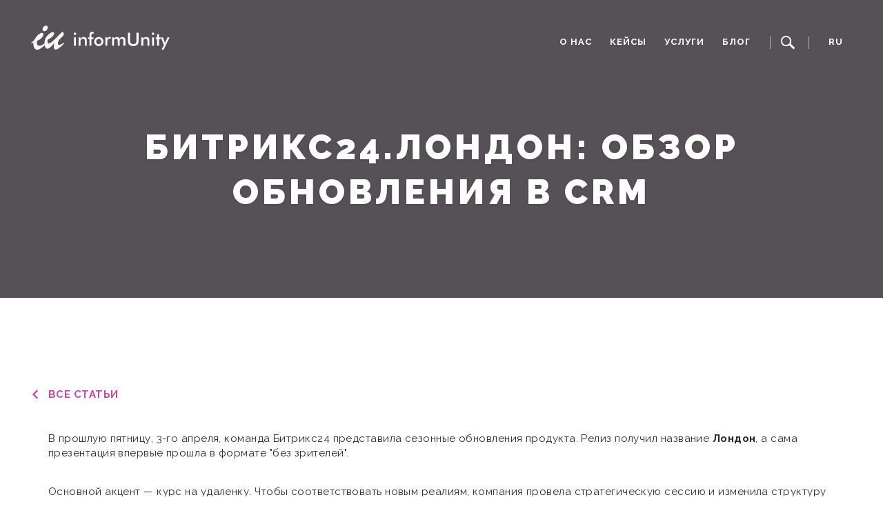

--- FILE ---
content_type: text/html; charset=UTF-8
request_url: https://informunity.ru/blog/bitrix24-london/
body_size: 17045
content:
<!DOCTYPE html>
<html lang="ru">

<head>
    <meta http-equiv="Content-Type" content="text/html; charset=UTF-8" />
<meta name="description" content="Основной акцент — курс на удаленку. Чтобы соответствовать новым реалиям, компания провела стратегическую сессию и изменила структуру релиза." />
<link rel="canonical" href="https://informunity.ru/blog/bitrix24-london/" />
<link href="/bitrix/cache/css/s1/main/page_10ce4dce46213cbaf18a43374ac282f5/page_10ce4dce46213cbaf18a43374ac282f5_v1.css?1768328389495" type="text/css"  rel="stylesheet" />
<link href="/bitrix/cache/css/s1/main/template_e85a3012940e518d32f263db4baf6940/template_e85a3012940e518d32f263db4baf6940_v1.css?1768328071205575" type="text/css"  data-template-style="true" rel="stylesheet" />
<script>if(!window.BX)window.BX={};if(!window.BX.message)window.BX.message=function(mess){if(typeof mess==='object'){for(let i in mess) {BX.message[i]=mess[i];} return true;}};</script>
<script>(window.BX||top.BX).message({"JS_CORE_LOADING":"Загрузка...","JS_CORE_NO_DATA":"- Нет данных -","JS_CORE_WINDOW_CLOSE":"Закрыть","JS_CORE_WINDOW_EXPAND":"Развернуть","JS_CORE_WINDOW_NARROW":"Свернуть в окно","JS_CORE_WINDOW_SAVE":"Сохранить","JS_CORE_WINDOW_CANCEL":"Отменить","JS_CORE_WINDOW_CONTINUE":"Продолжить","JS_CORE_H":"ч","JS_CORE_M":"м","JS_CORE_S":"с","JSADM_AI_HIDE_EXTRA":"Скрыть лишние","JSADM_AI_ALL_NOTIF":"Показать все","JSADM_AUTH_REQ":"Требуется авторизация!","JS_CORE_WINDOW_AUTH":"Войти","JS_CORE_IMAGE_FULL":"Полный размер"});</script>

<script src="/bitrix/js/main/core/core.js?1768327762511455"></script>

<script>BX.Runtime.registerExtension({"name":"main.core","namespace":"BX","loaded":true});</script>
<script>BX.setJSList(["\/bitrix\/js\/main\/core\/core_ajax.js","\/bitrix\/js\/main\/core\/core_promise.js","\/bitrix\/js\/main\/polyfill\/promise\/js\/promise.js","\/bitrix\/js\/main\/loadext\/loadext.js","\/bitrix\/js\/main\/loadext\/extension.js","\/bitrix\/js\/main\/polyfill\/promise\/js\/promise.js","\/bitrix\/js\/main\/polyfill\/find\/js\/find.js","\/bitrix\/js\/main\/polyfill\/includes\/js\/includes.js","\/bitrix\/js\/main\/polyfill\/matches\/js\/matches.js","\/bitrix\/js\/ui\/polyfill\/closest\/js\/closest.js","\/bitrix\/js\/main\/polyfill\/fill\/main.polyfill.fill.js","\/bitrix\/js\/main\/polyfill\/find\/js\/find.js","\/bitrix\/js\/main\/polyfill\/matches\/js\/matches.js","\/bitrix\/js\/main\/polyfill\/core\/dist\/polyfill.bundle.js","\/bitrix\/js\/main\/core\/core.js","\/bitrix\/js\/main\/polyfill\/intersectionobserver\/js\/intersectionobserver.js","\/bitrix\/js\/main\/lazyload\/dist\/lazyload.bundle.js","\/bitrix\/js\/main\/polyfill\/core\/dist\/polyfill.bundle.js","\/bitrix\/js\/main\/parambag\/dist\/parambag.bundle.js"]);
</script>
<script>BX.Runtime.registerExtension({"name":"pull.protobuf","namespace":"BX","loaded":true});</script>
<script>BX.Runtime.registerExtension({"name":"rest.client","namespace":"window","loaded":true});</script>
<script>(window.BX||top.BX).message({"pull_server_enabled":"Y","pull_config_timestamp":0,"shared_worker_allowed":"Y","pull_guest_mode":"N","pull_guest_user_id":0,"pull_worker_mtime":1768327218});(window.BX||top.BX).message({"PULL_OLD_REVISION":"Для продолжения корректной работы с сайтом необходимо перезагрузить страницу."});</script>
<script>BX.Runtime.registerExtension({"name":"pull.client","namespace":"BX","loaded":true});</script>
<script>BX.Runtime.registerExtension({"name":"pull","namespace":"window","loaded":true});</script>
<script>(window.BX||top.BX).message({"LANGUAGE_ID":"ru","FORMAT_DATE":"DD.MM.YYYY","FORMAT_DATETIME":"DD.MM.YYYY HH:MI:SS","COOKIE_PREFIX":"BITRIX_SM","SERVER_TZ_OFFSET":"0","UTF_MODE":"Y","SITE_ID":"s1","SITE_DIR":"\/","USER_ID":"","SERVER_TIME":1768813567,"USER_TZ_OFFSET":0,"USER_TZ_AUTO":"Y","bitrix_sessid":"77f37e8be5383fb630edb3c0bb7fd669"});</script>


<script src="/bitrix/js/pull/protobuf/protobuf.js?1706623592274055"></script>
<script src="/bitrix/js/pull/protobuf/model.js?170662359270928"></script>
<script src="/bitrix/js/rest/client/rest.client.js?170662359217414"></script>
<script src="/bitrix/js/pull/client/pull.client.js?176832721983861"></script>
<script>BX.setJSList(["\/local\/templates\/main\/js\/jquery-1.12.4.min.js","\/local\/templates\/main\/js\/bootstrap.min.js","\/local\/templates\/main\/js\/jquery.easing.min.js","\/local\/templates\/main\/js\/jquery.countdown.min.js","\/local\/templates\/main\/js\/device.min.js","\/local\/templates\/main\/js\/form.min.js","\/local\/templates\/main\/js\/jquery.placeholder.min.js","\/local\/templates\/main\/js\/jquery.shuffle.min.js","\/local\/templates\/main\/js\/jquery.parallax.min.js","\/local\/templates\/main\/js\/jquery.circle-progress.min.js","\/local\/templates\/main\/js\/jquery.swipebox.min.js","\/local\/templates\/main\/js\/smoothscroll.min.js","\/local\/templates\/main\/js\/wow.min.js","\/local\/templates\/main\/js\/itc-slider.js","\/local\/templates\/main\/js\/jquery.smartmenus.js","\/local\/templates\/main\/js\/owl.carousel.min.js","\/local\/templates\/main\/js\/jquery.magnific-popup.min.js","\/local\/templates\/main\/js\/universal.js","\/local\/static\/b24forms\/ru\/main.js"]);</script>
<script>BX.setCSSList(["\/local\/templates\/main\/components\/bitrix\/news\/blog\/bitrix\/news.detail\/.default\/style.css","\/local\/templates\/main\/css\/bootstrap.min.css","\/local\/templates\/main\/css\/universal.css","\/local\/templates\/main\/js\/assets\/owl.carousel.min.css","\/local\/templates\/main\/js\/assets\/owl.theme.default.min.css","\/local\/templates\/main\/js\/assets\/magnific-popup.css","\/local\/templates\/main\/styles.css"]);</script>
<script>
					(function () {
						"use strict";

						var counter = function ()
						{
							var cookie = (function (name) {
								var parts = ("; " + document.cookie).split("; " + name + "=");
								if (parts.length == 2) {
									try {return JSON.parse(decodeURIComponent(parts.pop().split(";").shift()));}
									catch (e) {}
								}
							})("BITRIX_CONVERSION_CONTEXT_s1");

							if (cookie && cookie.EXPIRE >= BX.message("SERVER_TIME"))
								return;

							var request = new XMLHttpRequest();
							request.open("POST", "/bitrix/tools/conversion/ajax_counter.php", true);
							request.setRequestHeader("Content-type", "application/x-www-form-urlencoded");
							request.send(
								"SITE_ID="+encodeURIComponent("s1")+
								"&sessid="+encodeURIComponent(BX.bitrix_sessid())+
								"&HTTP_REFERER="+encodeURIComponent(document.referrer)
							);
						};

						if (window.frameRequestStart === true)
							BX.addCustomEvent("onFrameDataReceived", counter);
						else
							BX.ready(counter);
					})();
				</script>



<script  src="/bitrix/cache/js/s1/main/template_871efd3767e05be6642aaab28760e877/template_871efd3767e05be6642aaab28760e877_v1.js?1768328071375112"></script>

    <meta charset="utf-8">
    <meta http-equiv="X-UA-Compatible" content="IE=edge">
    <meta name="viewport" content="width=device-width, initial-scale=1">
    <link rel="shortcut icon" href="/favicon.png">
    <link href='https://fonts.googleapis.com/css?family=Raleway:100,200,300,400,500,600,700,800,900|Roboto+Mono:100,400|Caveat' rel='stylesheet' type='text/css'>
    <link href='/local/templates/main/css/ionicons.min.css' rel='stylesheet' type='text/css'>
    <meta name="description" content="">
    <meta name="author" content="">
    <title>Битрикс24.Лондон: обзор обновления в CRM</title>
    <!-- Bootstrap Core CSS-->
        <!-- Custom CSS-->
                
</head>

<body id="page-top" data-spy="scroll" data-target=".navbar-fixed-top" class="top">
        <!-- Preloader-->
    <!-- <div id="preloader">
      <div id="status"></div>
    </div> -->
    <!-- Navigation-->
    <nav class="navbar navbar-universal navbar-custom navbar-fixed-top">
        <div class="container">
            <div class="navbar-header">
                <button type="button" data-toggle="collapse" data-target=".navbar-main-collapse" class="navbar-toggle">
                    <span class="sr-only">Toggle navigation</span><span class="icon-bar"></span>
                    <span class="icon-bar"></span>
                    <span class="icon-bar"></span>
                </button>
                <a href="/" class="navbar-brand page-scroll">
                    <!-- Text or Image logo-->
                    <svg xmlns="http://www.w3.org/2000/svg" class="logo" width="201" height="35" fill="none" viewBox="0 0 809 141">
                        <path fill="#fff" d="M66.987 22.361c0 8.835 6.157 11.246 9.101 11.246 1.875 0 3.75 0 5.355-.536C89.74 30.66 96.97 21.559 96.97 12.189c0-6.424-2.142-11.244-9.103-11.244-10.708 0-20.881 9.906-20.881 21.416Zm111.998 17.402L131.333 86.88c-4.016 4.016-20.88 18.472-27.573 18.472-3.749 0-8.3-4.284-8.3-14.456 0-2.68.536-5.085 1.607-7.763 8.568-5.622 37.67-20.146 37.48-38.016-.056-4.937-4.93-6.66-12.012-5.506-10.059 1.638-33.28 19.776-40.48 40.225-2.842 8.073-3.832 16.525-4.004 25.459-1.026.736-2.203 1.684-3.836 2.733-11.246 7.231-18.203 10.172-24.363 10.172-6.692 0-16.06-1.607-16.06-17.401 0-4.551-.27-7.495 1.336-10.976C58.685 79.115 71.648 63.856 71.48 51.81c-.19-13.778-15.72-9.559-26.667-.244-11.89 10.12-21.769 24.486-27.356 34.517-1.922 2.137-4.004 4.153-5.524 5.452C3.732 98.552.58 99.411.13 100.672c-.362 1.008.034 2.287 1.292 2.737 1.518.544 6.212-1.168 12.224-4.133-.337 2.609-.468 5.235-.468 7.951 0 18.202 7.496 33.773 22.22 33.773 11.768 0 24.607-6.992 43.851-27.028 2.427 12.229 7.75 21.941 14.875 21.941 12.892 0 29.18-18.514 42.296-35.648-1.872 7.495-4.782 18.508-4.014 25.7C133.572 136.921 137.759 141 143.38 141c14.119 0 48.144-32.513 50.061-38.325.42-1.271-1.072-2.143-2.141-2.143-1.339 0-3.212 2.679-12.583 8.031-3.746 2.142-11.512 5.622-15.26 5.622-5.086 0-6.96-5.354-6.96-10.974 0-7.607 5.171-17.432 8.452-20.846l24.208-25.201c.927-.965 1.071-1.34 1.071-3.215v-2.406c-.267-11.78-4.016-14.727-6.692-14.727-1.875 0-3.211 1.607-4.551 2.947Z"/>
                        <path fill="#fff" fill-rule="evenodd" d="M773.672 141h-11.481l13.399-27.202-17.934-44.608h12.359l8.968 25.284c.51 1.548.968 3.13 1.369 4.713a54.92 54.92 0 0 1 .953 4.87c.44-1.704 1.51-4.448 3.182-8.192l.266-.616 12.059-26.06h12.097L773.672 141Zm-37.751-22.982V78.983h-8.543V69.19h8.543V50.694h11.183V69.19h8.547v9.793h-8.547v39.035h-11.183ZM706.156 69.19h11.184v48.828h-11.184V69.19Zm-1.494-21.117c0-1.9.701-3.532 2.09-4.907 1.392-1.37 3.044-2.055 4.959-2.055 2.003 0 3.658.668 4.974 1.985 1.322 1.322 1.988 2.972 1.988 4.977 0 1.985-.666 3.658-2.005 5.011-1.336 1.353-2.988 2.04-4.957 2.04-1.915 0-3.567-.705-4.959-2.092-1.389-1.39-2.09-3.044-2.09-4.96Zm-61.052 69.945V69.19h10.519v7.983c2.23-3.376 4.849-5.82 7.877-7.368 3.025-1.546 6.696-2.32 11.023-2.32 3.641 0 6.733.58 9.301 1.723 2.55 1.16 4.553 2.865 5.993 5.135.864 1.336 1.48 2.901 1.864 4.676.373 1.795.565 4.923.565 9.371v29.628h-11.289v-25.09c0-6.42-.774-10.69-2.339-12.8-1.564-2.11-4.341-3.166-8.315-3.166-2.621 0-4.943.476-6.982 1.443-2.039.967-3.657 2.32-4.818 4.06-.824 1.178-1.404 2.672-1.722 4.52-.334 1.829-.493 4.763-.493 8.772v22.261H643.61Zm-77.873-75.412h12.094V88.39c0 6.805 1.568 11.905 4.714 15.334 3.147 3.41 7.846 5.115 14.088 5.115 6.221 0 10.9-1.705 14.046-5.115 3.146-3.429 4.711-8.53 4.711-15.334V42.606h12.254v46.927c0 10.197-2.564 17.83-7.716 22.895-5.151 5.063-12.924 7.596-23.281 7.596-10.374 0-18.126-2.533-23.245-7.581-5.115-5.046-7.665-12.675-7.665-22.91V42.606Zm-81.761 75.412h-11.184V69.19h10.516v7.983c2.231-3.41 4.765-5.89 7.596-7.456 2.831-1.565 6.173-2.338 10.023-2.338 3.798 0 6.962.791 9.458 2.392 2.514 1.6 4.414 4.026 5.716 7.296 2.585-3.376 5.327-5.82 8.225-7.367 2.904-1.548 6.211-2.322 9.92-2.322 3.217 0 6.033.598 8.442 1.777a13.079 13.079 0 0 1 5.609 5.171c.632 1.072 1.087 2.337 1.37 3.815.298 1.476.44 3.586.44 6.346v33.531h-11.181v-25.09c0-6.56-.706-10.884-2.094-12.96-1.389-2.074-3.868-3.112-7.442-3.112-4.392 0-7.523 1.408-9.385 4.204-1.884 2.793-2.815 7.7-2.815 14.697v22.261h-11.287v-25.09c0-6.05-.723-10.234-2.181-12.572-1.46-2.339-3.974-3.5-7.544-3.5-2.197 0-4.202.493-6.029 1.496a11.553 11.553 0 0 0-4.327 4.114c-.686 1.14-1.159 2.532-1.443 4.184-.263 1.633-.403 4.676-.403 9.106v22.262Zm-38.839-41.056c1.193-3.217 2.795-5.61 4.762-7.157 1.969-1.546 4.415-2.32 7.351-2.32 1.565 0 3.128.192 4.66.562 1.529.387 3.023.933 4.5 1.653l-4.027 9.477a9.772 9.772 0 0 0-3.111-1.511c-1.109-.333-2.355-.493-3.728-.493-3.709 0-6.365 1.477-7.984 4.449-1.615 2.972-2.423 7.964-2.423 14.96v21.436h-11.186V69.086h11.186v7.876Zm-76.806 16.684c0-3.566.687-6.942 2.041-10.106 1.357-3.184 3.306-6.015 5.838-8.477 2.514-2.445 5.397-4.308 8.672-5.625 3.248-1.304 6.66-1.953 10.248-1.953 3.676 0 7.121.649 10.372 1.953 3.253 1.317 6.155 3.234 8.739 5.765 2.567 2.516 4.536 5.346 5.874 8.51 1.337 3.147 2.003 6.47 2.003 9.934 0 3.604-.666 7-1.986 10.147-1.317 3.165-3.253 5.961-5.784 8.406-2.691 2.565-5.663 4.517-8.916 5.836a27.29 27.29 0 0 1-10.302 1.988c-3.552 0-6.946-.67-10.217-1.988-3.251-1.319-6.155-3.237-8.703-5.734-2.567-2.547-4.535-5.398-5.872-8.56-1.335-3.148-2.007-6.524-2.007-10.096Zm41.993.109c0-4.539-1.462-8.371-4.38-11.517-2.919-3.148-6.489-4.713-10.709-4.713-4.202 0-7.752 1.565-10.692 4.712-2.936 3.147-4.412 6.98-4.412 11.518 0 4.534 1.476 8.368 4.412 11.516 2.94 3.146 6.49 4.711 10.692 4.711 4.184 0 7.737-1.565 10.671-4.711 2.938-3.148 4.418-6.983 4.418-11.516Zm-69.139 24.263V78.983h-8.545V69.19h8.545v-13.1c0-6.49 1.353-11.271 4.043-14.366 2.691-3.094 6.877-4.64 12.538-4.64 1.214 0 2.445.088 3.711.262 1.281.16 2.567.442 3.866.826v10.092a12.494 12.494 0 0 0-2.706-1.16 9.739 9.739 0 0 0-2.743-.385c-2.691 0-4.607.826-5.768 2.48-1.179 1.635-1.757 4.43-1.757 8.35v11.64h11.746v9.793h-11.746v39.035h-11.184Zm-63.562 0V69.19h10.515v7.983c2.234-3.376 4.853-5.82 7.876-7.368 3.024-1.546 6.699-2.32 11.024-2.32 3.641 0 6.736.58 9.303 1.723 2.55 1.16 4.555 2.865 5.995 5.135.862 1.336 1.476 2.901 1.863 4.676.37 1.795.564 4.923.564 9.371v29.628h-11.288v-25.09c0-6.42-.775-10.69-2.34-12.8-1.563-2.11-4.341-3.166-8.315-3.166-2.621 0-4.943.476-6.98 1.443-2.042.967-3.659 2.32-4.82 4.06-.826 1.178-1.404 2.672-1.721 4.52-.338 1.829-.492 4.763-.492 8.772v22.261h-11.184ZM250.494 69.19h11.183v48.828h-11.183V69.19ZM249 48.073c0-1.9.7-3.532 2.092-4.907 1.388-1.37 3.041-2.055 4.957-2.055 2.004 0 3.657.668 4.976 1.985 1.318 1.322 1.985 2.972 1.985 4.977 0 1.985-.667 3.658-2.002 5.011-1.336 1.353-2.988 2.04-4.959 2.04-1.916 0-3.569-.705-4.957-2.092-1.392-1.39-2.092-3.044-2.092-4.96Z" clip-rule="evenodd"/>
                    </svg>


                    <svg xmlns="http://www.w3.org/2000/svg" width="100%" height="100%" fill="none" viewBox="0 0 809 141" class="logodark">
                        <path fill="url(#a)" d="M66.987 22.361c0 8.835 6.157 11.246 9.101 11.246 1.875 0 3.75 0 5.355-.536C89.74 30.66 96.97 21.559 96.97 12.189c0-6.424-2.142-11.244-9.103-11.244-10.708 0-20.881 9.906-20.881 21.416Zm111.998 17.402L131.333 86.88c-4.016 4.016-20.88 18.472-27.573 18.472-3.749 0-8.3-4.284-8.3-14.456 0-2.68.536-5.085 1.607-7.763 8.568-5.622 37.67-20.146 37.48-38.016-.056-4.937-4.93-6.66-12.012-5.506-10.059 1.638-33.28 19.776-40.48 40.225-2.842 8.073-3.832 16.525-4.004 25.459-1.026.736-2.203 1.684-3.836 2.733-11.246 7.231-18.203 10.172-24.363 10.172-6.692 0-16.06-1.607-16.06-17.401 0-4.551-.27-7.495 1.336-10.976C58.685 79.115 71.648 63.856 71.48 51.81c-.19-13.778-15.72-9.559-26.667-.244-11.89 10.12-21.769 24.486-27.356 34.517-1.922 2.137-4.004 4.153-5.524 5.452C3.732 98.552.58 99.411.13 100.672c-.362 1.008.034 2.287 1.292 2.737 1.518.544 6.212-1.168 12.224-4.133-.337 2.609-.468 5.235-.468 7.951 0 18.202 7.496 33.773 22.22 33.773 11.768 0 24.607-6.992 43.851-27.028 2.427 12.229 7.75 21.941 14.875 21.941 12.892 0 29.18-18.514 42.296-35.648-1.872 7.495-4.782 18.508-4.014 25.7C133.572 136.921 137.759 141 143.38 141c14.119 0 48.144-32.513 50.061-38.325.42-1.271-1.072-2.143-2.141-2.143-1.339 0-3.212 2.679-12.583 8.031-3.746 2.142-11.512 5.622-15.26 5.622-5.086 0-6.96-5.354-6.96-10.974 0-7.607 5.171-17.432 8.452-20.846l24.208-25.201c.927-.965 1.071-1.34 1.071-3.215v-2.406c-.267-11.78-4.016-14.727-6.692-14.727-1.875 0-3.211 1.607-4.551 2.947Z"/>
                        <path fill="#231F20" fill-rule="evenodd" d="M773.672 141h-11.481l13.399-27.202-17.934-44.608h12.359l8.968 25.284c.51 1.548.968 3.13 1.369 4.713a54.92 54.92 0 0 1 .953 4.87c.44-1.704 1.51-4.448 3.182-8.192l.266-.616 12.059-26.06h12.097L773.672 141Zm-37.751-22.982V78.983h-8.543V69.19h8.543V50.694h11.183V69.19h8.547v9.793h-8.547v39.035h-11.183ZM706.156 69.19h11.184v48.828h-11.184V69.19Zm-1.494-21.117c0-1.9.701-3.532 2.09-4.907 1.392-1.37 3.044-2.055 4.959-2.055 2.003 0 3.658.668 4.974 1.985 1.322 1.322 1.988 2.972 1.988 4.977 0 1.985-.666 3.658-2.005 5.011-1.336 1.353-2.988 2.04-4.957 2.04-1.915 0-3.567-.705-4.959-2.092-1.389-1.39-2.09-3.044-2.09-4.96Zm-61.052 69.945V69.19h10.519v7.983c2.23-3.376 4.849-5.82 7.877-7.368 3.025-1.546 6.696-2.32 11.023-2.32 3.641 0 6.733.58 9.301 1.723 2.55 1.16 4.553 2.865 5.993 5.135.864 1.336 1.48 2.901 1.864 4.676.373 1.795.565 4.923.565 9.371v29.628h-11.289v-25.09c0-6.42-.774-10.69-2.339-12.8-1.564-2.11-4.341-3.166-8.315-3.166-2.621 0-4.943.476-6.982 1.443-2.039.967-3.657 2.32-4.818 4.06-.824 1.178-1.404 2.672-1.722 4.52-.334 1.829-.493 4.763-.493 8.772v22.261H643.61Zm-77.873-75.412h12.094V88.39c0 6.805 1.568 11.905 4.714 15.334 3.147 3.41 7.846 5.115 14.088 5.115 6.221 0 10.9-1.705 14.046-5.115 3.146-3.429 4.711-8.53 4.711-15.334V42.606h12.254v46.927c0 10.197-2.564 17.83-7.716 22.895-5.151 5.063-12.924 7.596-23.281 7.596-10.374 0-18.126-2.533-23.245-7.581-5.115-5.046-7.665-12.675-7.665-22.91V42.606Zm-81.761 75.412h-11.184V69.19h10.516v7.983c2.231-3.41 4.765-5.89 7.596-7.456 2.831-1.565 6.173-2.338 10.023-2.338 3.798 0 6.962.791 9.458 2.392 2.514 1.6 4.414 4.026 5.716 7.296 2.585-3.376 5.327-5.82 8.225-7.367 2.904-1.548 6.211-2.322 9.92-2.322 3.217 0 6.033.598 8.442 1.777a13.079 13.079 0 0 1 5.609 5.171c.632 1.072 1.087 2.337 1.37 3.815.298 1.476.44 3.586.44 6.346v33.531h-11.181v-25.09c0-6.56-.706-10.884-2.094-12.96-1.389-2.074-3.868-3.112-7.442-3.112-4.392 0-7.523 1.408-9.385 4.204-1.884 2.793-2.815 7.7-2.815 14.697v22.261h-11.287v-25.09c0-6.05-.723-10.234-2.181-12.572-1.46-2.339-3.974-3.5-7.544-3.5-2.197 0-4.202.493-6.029 1.496a11.553 11.553 0 0 0-4.327 4.114c-.686 1.14-1.159 2.532-1.443 4.184-.263 1.633-.403 4.676-.403 9.106v22.262Zm-38.839-41.056c1.193-3.217 2.795-5.61 4.762-7.157 1.969-1.546 4.415-2.32 7.351-2.32 1.565 0 3.128.192 4.66.562 1.529.387 3.023.933 4.5 1.653l-4.027 9.477a9.772 9.772 0 0 0-3.111-1.511c-1.109-.333-2.355-.493-3.728-.493-3.709 0-6.365 1.477-7.984 4.449-1.615 2.972-2.423 7.964-2.423 14.96v21.436h-11.186V69.086h11.186v7.876Zm-76.806 16.684c0-3.566.687-6.942 2.041-10.106 1.357-3.184 3.306-6.015 5.838-8.477 2.514-2.445 5.397-4.308 8.672-5.625 3.248-1.304 6.66-1.953 10.248-1.953 3.676 0 7.121.649 10.372 1.953 3.253 1.317 6.155 3.234 8.739 5.765 2.567 2.516 4.536 5.346 5.874 8.51 1.337 3.147 2.003 6.47 2.003 9.934 0 3.604-.666 7-1.986 10.147-1.317 3.165-3.253 5.961-5.784 8.406-2.691 2.565-5.663 4.517-8.916 5.836a27.29 27.29 0 0 1-10.302 1.988c-3.552 0-6.946-.67-10.217-1.988-3.251-1.319-6.155-3.237-8.703-5.734-2.567-2.547-4.535-5.398-5.872-8.56-1.335-3.148-2.007-6.524-2.007-10.096Zm41.993.109c0-4.539-1.462-8.371-4.38-11.517-2.919-3.148-6.489-4.713-10.709-4.713-4.202 0-7.752 1.565-10.692 4.712-2.936 3.147-4.412 6.98-4.412 11.518 0 4.534 1.476 8.368 4.412 11.516 2.94 3.146 6.49 4.711 10.692 4.711 4.184 0 7.737-1.565 10.671-4.711 2.938-3.148 4.418-6.983 4.418-11.516Zm-69.139 24.263V78.983h-8.545V69.19h8.545v-13.1c0-6.49 1.353-11.271 4.043-14.366 2.691-3.094 6.877-4.64 12.538-4.64 1.214 0 2.445.088 3.711.262 1.281.16 2.567.442 3.866.826v10.092a12.494 12.494 0 0 0-2.706-1.16 9.739 9.739 0 0 0-2.743-.385c-2.691 0-4.607.826-5.768 2.48-1.179 1.635-1.757 4.43-1.757 8.35v11.64h11.746v9.793h-11.746v39.035h-11.184Zm-63.562 0V69.19h10.515v7.983c2.234-3.376 4.853-5.82 7.876-7.368 3.024-1.546 6.699-2.32 11.024-2.32 3.641 0 6.736.58 9.303 1.723 2.55 1.16 4.555 2.865 5.995 5.135.862 1.336 1.476 2.901 1.863 4.676.37 1.795.564 4.923.564 9.371v29.628h-11.288v-25.09c0-6.42-.775-10.69-2.34-12.8-1.563-2.11-4.341-3.166-8.315-3.166-2.621 0-4.943.476-6.98 1.443-2.042.967-3.659 2.32-4.82 4.06-.826 1.178-1.404 2.672-1.721 4.52-.338 1.829-.492 4.763-.492 8.772v22.261h-11.184ZM250.494 69.19h11.183v48.828h-11.183V69.19ZM249 48.073c0-1.9.7-3.532 2.092-4.907 1.388-1.37 3.041-2.055 4.957-2.055 2.004 0 3.657.668 4.976 1.985 1.318 1.322 1.985 2.972 1.985 4.977 0 1.985-.667 3.658-2.002 5.011-1.336 1.353-2.988 2.04-4.959 2.04-1.916 0-3.569-.705-4.957-2.092-1.392-1.39-2.092-3.044-2.092-4.96Z" clip-rule="evenodd"/>
                        <defs>
                        <linearGradient id="a" x1=".001" x2="193.514" y1="70.972" y2="70.972" gradientUnits="userSpaceOnUse">
                            <stop stop-color="#322A6B"/>
                            <stop offset="1" stop-color="#D10C7C"/>
                        </linearGradient>
                        </defs>
                    </svg>

                </a>
            </div>
            <div class="collapse navbar-collapse navbar-main-collapse">
                <ul class="nav navbar-nav navbar-left">
    <li class="hidden"><a href="#page-top"></a></li>
    <li><a href="/about/">О нас<span class="caret"></span></a></li>
    <li><a href="/cases/">Кейсы<span class="caret"></span></a></li>
    <li><a href="/services/">Услуги<span class="caret"></span></a></li>
    <li><a href="/blog/">Блог<span class="caret"></span></a></li>

    <li class="menu-divider visible-lg">&nbsp;</li>

    <li>
        <form action="/search/" method="get" class="search-box">
            <input autocomplete="off" autocorrect="off" type="text" name="q" />
            <span></span>
        </form>
    </li>

    <li class="menu-divider visible-lg">&nbsp;</li>

    <li class="dropdown"><a href="#" class="dropdown-toggle">RU<span class="caret"></span></a>
        <ul class="dropdown-menu">
            <li><a href="/">RU</a></li>
            <li><a href="https://informunity.us">EN</a></li>
            <li><a href="https://informunity.es">ES</a></li>
        </ul>
    </li>
</ul>            </div>
        </div>
    </nav>

    <div class="informer_container">
        <div class="container">
            <div class="col-lg-12 informer_wrapper">
                <div class="informer_text">
                        <p>
	Мы используем cookie на нашем сайте. Это позволяет нам анализировать взаимодействие посетителей с сайтом и делать его лучше. Продолжая пользоваться сайтом, вы соглашаетесь на обработку персональных данных в соответствии с <a href="https://informunity.ru/agreements/consent-personal-data/">политикой конфиденциальности</a>.
</p>                </div>
                <form >
                    <button type="button" class="btn btn-white btn-xs submit_informer">
                        Согласен                    </button>
                </form>
            </div>
        </div>
    </div>


            <!-- Header-->
        <header data-background="https://informunity.ru/local/templates/main/img/header/10_2.jpg" class="intro introhalf">
        <div class="overlay"></div>
        <!-- Intro Header-->
        <div class="intro-body">
            <h1 class="white">Битрикс24.Лондон: обзор обновления в CRM</h1>
            <span></span>
        </div>
        </header>
    
<section id="news-single" class="section-small news_single">
	<div class="container">
		<div class="row">
			<div class="col-md-12 fit-images">

				<a href="/blog/" class="back_link">Все статьи</a>
				<div class="row">
					<div class="col-md-12">
						<p>
	 В прошлую пятницу, 3-го апреля, команда Битрикс24 представила сезонные обновления продукта. Релиз получил название <b>Лондон</b>, а сама презентация впервые прошла в формате "без зрителей".&nbsp;
</p>
<p>
	 Основной акцент — курс на удаленку. Чтобы соответствовать новым реалиям, компания провела стратегическую сессию и изменила структуру релиза. Ставка сделана на обновления, которые вскоре могут понадобиться пользователям больше всего. Так, еще до официальной презентации было снято главное ограничение бесплатного тарифа — количество пользователей. Теперь <a href="https://www.bitrix24.ru/create.php?p=293065">зарегистрировать бесплатный Битрикс24</a> может компания любого размера.
</p>
<p>
	 Два главных вызова, которые стоят сейчас перед бизнесом — это организовать удаленную работу и обеспечить цифровые продажи. Давайте посмотрим, как новинки Битрикс24 могут помочь на этом пути.
</p>
<h2>Мобильное приложение</h2>
<p>
	 Сегодня у огромного числа компаний есть потребность наладить эффективную удаленную работу без доступа к компьютеру. <b>Новое мобильное приложение</b> будет полностью закрывать эту задачу. Оно позволит:
</p>
<ul>
	<li>
	<p>
		 регистрировать Битрикс24 прямо из приложения;&nbsp;
	</p>
 </li>
	<li>
	<p>
		 приглашать сотрудников, просто открыв список контактов на телефоне и отправив всем ссылку на портал;&nbsp;
	</p>
 </li>
	<li>
	<p>
		 нанимать и увольнять сотрудников, не выходя из приложения.
	</p>
 </li>
</ul>
<p>
	 Многие привыкли использовать рабочие чаты для постановки задач, но отслеживать их исполнение в таком формате довольно трудно. Специалисты Битрикс24 учли это и переработали <b>Мобильные задачи</b> таким образом, чтобы внешне они не сильно отличались от чатов, но при этом имели дедлайн и ответственных исполнителей. Так вы не пропустите ни одной задачи и сможете проконтролировать ее выполнение.&nbsp;
</p>
<p>
 <img width="955" src="https://lh6.googleusercontent.com/OUfVyfoIGvKlWUGJAb4kObD6A87jcgay4aa9SlRYTXYRdv71WNXKmcUOM9uNnsE4zQ6PGN1fB961hB9AzjREVj0M7K07ehpgcvAdDyZBX45NYNByqW9GhQCTHDofjUIAQrbPXZPt" height="535">
</p>
<p>
	 Живая лента становится <b>Новостями</b>. Там вы можете публиковать посты с фото и видео, которые будут собраны в коллаж, проводить опросы, обсуждать документы и важные сообщения, объявлять благодарности сотрудникам.
</p>
<p>
	 Также вы сможете оплатить Битрикс24 прямо из мобильного приложения. В целом, компания исходит из предпосылки, что многие пользователи будут работать только с приложением на смартфоне, и обещают ближайшие два года активно работать именно над этой частью своего продукта.
</p>
<h2>Десктоп приложение на Windows и MacOS</h2>
<p>
	 Главное, чем может помочь этот инструмент — <b>быстро настроить стабильную онлайн-среду для работы</b>, не нагружая системного администратора.&nbsp;
</p>
<p>
	 Создав одно общее приложение и установив его на все компьютеры, вы упростите доступ пользователям к Битрикс24, ведь для входа сотруднику не понадобится ни логин, ни пароль, ни адрес портала. Десктоп-приложение — это полностью законченная среда для работы в Битрикс24.
</p>
<p>
 <img width="953" src="https://lh5.googleusercontent.com/bMe_sjztVKQo4dIeto80_utaWMXv7nAMmEOvWpnQQk7_tNgpfgYKkXrU0x09C-AFFNApFK-bqqR2OSC5gks-U2dqIDLNfhgvhari55coxNu8vp2YEmTtFTE7v4Ln1rWPF6VYQwTF" height="530">
</p>
<p>
	 В первой части десктоп-приложения доступны все инструменты из веба — Новости, Задачи и Проекты, CRM и так далее. Вторая часть дает возможность коммуницировать с коллегами при помощи чатов и видеозвонков.&nbsp;
</p>
<h2>Задачи и Проекты</h2>
<p>
	 Компания поставила перед собой цель облегчить пользователям работу с задачами и сделать их с одной стороны более заметными, а с другой — более гибкими. Чтобы еще сильнее акцентировать задачи, специалисты Битрикс24 <b>оставляют всего </b><b>два счетчика</b>: просроченные задачи и задачи с новыми комментариями. А для максимально эффективного управления теперь можно <b>присваивать задачам теги</b> и <b>отключать уведомления о комментариях</b>.&nbsp;
</p>
<p>
	 Новый инструмент — <b>права доступа к задачам</b>. В этом разделе можно будет создавать различные роли и присваивать их сотрудникам. В зависимости от роли вы можете разрешить или запретить сотруднику редактировать задачи, делегировать их, создавать шаблоны и многое другое.
</p>
<p>
	 Теперь переключиться к задачам по конкретному проекту можно прямо со страницы Проектов. А для упрощения работы с клиентами появилась возможность <b>поделиться с клиентом целым проектом</b>. Отправив ссылку, вы предоставляете своим клиентам возможность совместно работать над задачами и следить за сроками их исполнения.
</p>
<p>
 <img width="953" src="https://lh5.googleusercontent.com/-25d2pZ2Ro01StqDDc4rD8NWaOinHj4OxqL7tQwUg2YqekiQ9Pd04R0enoW37pQQLFiB56OmvCj8Crd86bd1wUnPmAnvAXns9cI0Qs3dXJCup3YAwM1p6zQMbscArnBp2RlKq9JA" height="534">
</p>
<p>
	 В целом, веб- и мобильные задачи представляют теперь единое целое. Все нововведения синхронизированы, а значит, при смене устройства схема работы с инструментом останется той же.
</p>
<h2>Онлайн-офис</h2>
<p>
	 Главная задача этого блока — <b>организовать распределенную работу компании</b>. Первое, чего нам не хватает при переходе на удаленку — ощущения совместного присутствия в офисе. Кажется, что ты работаешь в одиночку. Чтобы справиться с этой проблемой, Битрикс24 представляет элемент <b>виртуального присутствия в офисе</b>. Этот инструмент показывает, сколько человек сейчас присутствует онлайн, сколько из них начали или завершили рабочий день — всё в режиме реального времени.
</p>
<p>
	 С этой же целью компания обновила движок для видеосвязи и представила <b>групповые видеозвонки без ограничения по времени</b>. Пока подключиться к такому звонку смогут до 12 человек, однако в скором времени специалисты обещают расширить число участников конференции. Главное, что будет работать сразу — это функция демонстрации экрана.&nbsp;
</p>
<p>
 <img width="1024" src="https://lh3.googleusercontent.com/mBzpgm5yaA23KrwEylHkmWrKYb8Wbm8aAogTz10QVqeHXLC7KoWBysKvZrApAzFBOwbnqXhP2_VPK1kaxgSj7X8qt7h3OPQs8M5KNsNoc_d0nNtFHF7vujN_54vZ0ue-ZXyA634i" height="576">
</p>
<p>
	 Еще одна важная функция — возможность <b>пригласить клиентов на видеоконференцию</b>. Получив ссылку в специальном чате, вы сможете отправить ее своим клиентам на почту, в мессенджеры или социальные сети. Никакого дополнительного софта — только Битрикс24 с вашей стороны и браузер со стороны клиента.&nbsp;
</p>
<p>
	 Как и в мобильном приложении, Живая лента становится Новостями, и одним из ключевых инструментов в новых реалиях должны стать <b>переработанные видео-обращения</b>. Не имея возможности поговорить вживую, вы можете записать обращение к коллегам и опубликовать его в новостной ленте компании.
</p>
<p>
	 Новое в Календаре — появится <b>двусторонняя синхронизация календарей Google и Apple через QR-код</b>. Считав код с помощью смартфона, вы увидите все события из своего телефона в календаре Битрикс24.
</p>
<p>
	 Представленный в прошлом релизе инструмент <b>RPA </b>(Robotic Process Automation или роботизация бизнес-процессов) переходит в открытое бета-тестирование.&nbsp;
</p>
<p>
 <img width="955" src="https://lh3.googleusercontent.com/7oMLiGVjgI0lYUKzx0s5WmpB_oWPqrMBiSVi3F5tnpBH1AG0uxl9eGInSxbiblCegdyRXTOa6c6qxVccKAyjGbWzBexHUJPo4-LsPMLP55-jIhjIeIN6PAe-oLJssXcHIeKKQ6vk" height="534">
</p>
<p>
	 Также в предыдущем релизе была представлена <b>База знаний для компании</b> — инструмент, приобретающий особую актуальность в нынешних условиях. Если раньше можно было подойти к коллеге и попросить его вживую показать и рассказать, как работает тот или иной инструмент или процесс, то теперь та же задача может отнять гораздо больше времени. Чтобы упростить обучение новых сотрудников и распространение знаний по компании, специалисты Битрикс24 дали пользователям возможность <b>встраивать созданные страницы в разные блоки Битрикс24</b>. Например, если при переходе на удаленку у вас изменится процесс работы с клиентами в CRM, вы сможете встроить страницу с обновленной инструкцией прямо в таймлайн CRM.
</p>
<h2>CRM</h2>
<p>
 <b>Интеграция с Apple Business Chat</b>. В первую очередь нужна тем, кто работает с иностранными клиентами. Подключив интеграцию и установив виджет на сайте, вы дадите клиентам возможность обращаться к вам через Apple Business Chat, а сами привычно получите всю переписку в Битрикс24.
</p>
<p>
 <b>Новые Реквизиты в карточке клиента</b>. Появилась интеграция с Google-картами. Теперь менеджер сможет просто установить нужную точку на карте, и данные будут заполнены автоматически. Настроен автоматический поиск и заполнение реквизитов компании по ИНН.&nbsp;&nbsp;
</p>
<p>
 <b>Права на поля в CRM и CRM-маркетинг</b>. Теперь, настраивая карточку, вы сможете указать, кто имеет право видеть те или иные поля, а в CRM-маркетинге обозначить, кто, как и с какими каналами может работать.
</p>
<p>
 <b>Бэкофис 1С</b>. В приложении Битрикс24 для Windows или для Mac реализовано быстрое открытие документа в отдельной вкладке. Также появится возможность подключить несколько аккаунтов 1С к одному Битрикс24.&nbsp;
</p>
<p>
 <b>Аудитория Look-Alike</b>. В рамках CRM-маркетинга появится новый инструмент, который поможет в один клик найти клиентов похожих на тех, которые уже у вас что-то купили.
</p>
<p>
 <b>Новый канал Толока</b>. Создав задание на выполнение оффлайн- или онлайн-поручений (например, на раздачу листовок) в Толоке, вы сможете быстро донести его до удаленных сотрудников.
</p>
<p>
 <b>Новые отчеты в CRM-аналитике</b>: “Постоянные клиенты” покажет, кто из клиентов покупает у вас чаще всего, а “Финансовый рейтинг” — кто из клиентов приносит вам больше всего денег.
</p>
<p>
 <b>Анализ групп объявлений в Сквозной аналитике</b>. Так как реклама дается по сегментам, в Битрикс24 теперь можно будет отследить, какая именно группа объявлений сработала, просмотрев отчет окупаемости по каждой запущенной группе.
</p>
<h2>CRM-Магазин</h2>
<p>
	 Главная новинка этого релиза — <b>возможность принять у клиента оплату, не покидая CRM</b>.&nbsp;
</p>
<p>
	 В карточке Сделки возле поля “Сумма” появляется кнопка “Принять оплату”. Нажав на кнопку, пользователь попадает на страницу оформления приема платежа. Вы можете отправить клиенту ссылку на страницу оплаты по SMS или электронной почте, а также выбрать прием наличных или получение оплаты через QR-код (оплата пройдет через банковский терминал, мы вернемся к нему чуть ниже).
</p>
<p>
	 Сгенериров ссылку на оплату, вы нажимаете "Отправить", и клиент тут же получает SMS или e-mail со ссылкой на индивидуальную страницу, где он сможет выбрать одну из подключенных вами платежных систем для проведения платежа.&nbsp;
</p>
<p>
	 В таймлайне Сделки менеджер увидит сообщение о том, перешел ли клиент по ссылке, и об успешном проведении платежа. Чек об оплате также будет прикреплен к сделке и автоматически отправлен клиенту.
</p>
<p>
	 К Магазину можно <b>подключить множество платежных систем</b>, например, ApplePay, GooglePay, Яндекс.Кассы, Сбербанк.Онлайн, RoboKassa и так далее. Также вы сможете подключить как стороннюю, так и свою кассу, которой вы уже пользуетесь для проведения платежей.
</p>
<p>
 <img width="954" src="https://lh4.googleusercontent.com/izYFrx6qhkJgHPOVCR6kwa85H4Emy4TpIsXROJ3TncsDVQkYyggGNbBgKmj-Mzu-lBPaeZzHamD7C0_YZqh0rqDWJ6t1oVP76lIIzueXVXm8YuWayBf64_W6xMp1xpLaNxg8Kdyx" height="534">
</p>
<p>
 <b>CRM-терминал</b> поможет принять оплату как наличными, так и по безналичному расчету. Внутри мобильного приложения Битрикс24 появилась специальная страница, которая позволяет принять оплату пластиковыми картами Visa, MasterCard, Мир, Сбербанком, через систему быстрых платежей и автоматически отправить кассовый чек клиенту.&nbsp;
</p>
<p>
	 После заполнения соответствующих полей на странице оформления, курьер или ответственный за доставку сотрудник получит на свой смартфон пуш-уведомление с информацией о доставке. Открыв CRM-Терминал, курьер сможет сформировать либо SMS-ссылку на оплату и тут же отправить ее клиенту, либо вызвать QR-код, считав который клиент перейдет на ту же платежную страницу и оплатит товар одной из подключенных платежных систем. При оплате наличными курьер выбивает чек на месте, и клиент получает его либо в виде SMS, либо на свой e-mail.
</p>
<p>
 <img width="950" src="https://lh5.googleusercontent.com/An55foLeO0-7dc96xnwiaIZ0KiaQo74qAMwHOIFr5O3LD4djnAq_ccGeZzWQ6bK4WHhblnVQFVT-VgD9PV0vi8mUruJr6IhM-kiKQIiEP6zZ7IcHYGbXMuQcSnPIL_W_qms_i8jv" height="530">
</p>
<p>
	 Чтобы осуществить доставку в рамках своего города, Битрикс24 предлагает интеграцию с сервисом Яндекс.Такси. Выбрав пункт принятия заказа и адрес клиента, вы сможете просчитать стоимость доставки и в случае подтверждения отслеживать движение курьера.&nbsp;
</p>
<p>
	 Специалисты утверждают, что запустить CRM-Магазин можно всего за 1 день. А если у вас уже есть СМС-провайдер, договор с платежной системой и кассой, вы сможете подключить новый сервис всего за 10 минут.
</p>
<p>
	 Таким образом, <b>CRM становится полноценной системой реализации продаж</b>.
</p>
<h2>Сайты и Магазины</h2>
<p>
 <b>Отложенная загрузка фото</b> ускорит работу сайтов и появление сайта на мобильных устройствах. А для соблюдение современных законодательных норм, компания представляет <b>готовый комплект согласия на Cookies</b>. На сайте появится форма согласия с кнопкой "Принять", в рамках которой пользователь сможет управлять настройками передачи своих файлов.
</p>
<p>
	 Бонус: все коммерческие клиенты теперь получат в подарок <b>бесплатный домен для своего сайта</b> на Битрикс24.
</p>
<h2>Кому что достанется?</h2>
<p>
 <img width="952" src="https://lh6.googleusercontent.com/2sU0gZndLPta_X-WU5p9wC-2F6XVNmznr5hbwxCcmzos7SqyQgzkRe2ecZpiLjr520eiaw5Er-AgAfaS1ltNulwiUCU3hVAci8gyhQqog0dJ2vmtodLP4dNd9P3xBFdtbJLpplbj" height="535">
</p>
<h2>Когда появятся обновления?</h2>
<p>
	 Компания придерживается принципа непрерывного выпуска обновлений, и прогнозирует такой таймлайн:
</p>
<p>
 <img width="953" src="https://lh4.googleusercontent.com/2mdcTfDzstm8Gp7LE_4zYmTuNMHtTrFl5Z7TX0Cmo8dNIAo22uXRDICCP9DBicRX009AEuCMIm8reUIIHWWK0RFdNyH4uYeIQrAoT8a49DLvanASmAyTrI2YJxowbR2w1GnwFTe8" height="534">
</p>
<p>
	 Хотите протестировать новые возможности Битрикс24? <a href="https://www.bitrix24.ru/create.php?p=293065">Установите портал бесплатно</a> и <a href="/blog/cloud-demo/">воспользуйтесь нашей инструкцией</a>, чтобы активировать полнофункциональный демо-режим на 30 дней.
</p>
						<div class="row margin-top">
							<div class="author_wrapper">

								<div class="author_avatar">
									<img src="/upload/main/8c3/k4qfqm0aw8l5j35or9kkdsmq5xjtr5sr.jpg" alt="Кравченко">
								</div>
								<div class="author_txt">
									<p>
									<span>Автор статьи:</span>
									Елизавета Кравченко									</p>
								</div>
							</div>
						</div>

					</div>
				</div>
			
				
			</div>
		</div>
	</div>
</section>

<div class="section section-small bg-gray">
	<div class="container">
	<div class="row">
		<div class="col-sm-12">
		<nav>
			<ul class="pager">
									<li class="previous">
						<a href="/blog/cloud_vs_selfhosted/" class="text-muted">
							<span aria-hidden="true"></span><i class="fa fa-angle-left"></i> ПРЕДЫДУЩИЙ						</a>
					</li>
								<li><a href="/blog/"><i class="fa ion-grid fa-2x"></i></a></li>
									<li class="next">
						<a href="/blog/create-ami/" class="text-muted">
							СЛЕДУЮЩИЙ <span aria-hidden="true"></span><i class="fa fa-angle-right"></i>
						</a>
					</li>
							</ul>
		</nav>
		</div>
	</div>
	</div>
</div><section class="section-small footer bg-dark-gray">
      <div class="container">
        <div class="row_grid">
          <div class="row_grid_item left">
              <div>
                  <a href="https://yandex.ru/maps/-/CDsWEAIl" target="_blank"><i class="fa fa-map-marker fa-fw fa-lg"></i>
                      Москва, Зеленоград, к2043
                  </a>
              </div>
              <div><a href="tel:+74997030674"><i class="fa fa-phone fa-fw fa-lg"></i>
              +7 (499) 703-06-74                  </a>
              </div>
              <div class="social_icons">
                  <a class="icon tg" title="Telegram" target="_blank" href="https://t.me/informunity24"></a>
                  <a class="icon youtube" title="YouTube" target="_blank" href="https://www.youtube.com/@informunity24"></a>
                  <a class="icon dzen" title="Yandex Zen" target="_blank" href="https://dzen.ru/informunity"></a>
              </div>
          </div>
          <div class="row_grid_item center">
                <div class="logo">
                    <img src="/local/templates/main/img/logo_iu.png" alt="Logo" class="logodark"></a>
                </div>
                <div>
                    <a href="/">ООО Информюнити <br>
 </a>© 2009-2026                </div>
          </div>

          <div class="row_grid_item right">
            <!--<ul class="list-inline">
              <li><a href="/"><i class="fa fa-facebook fa-fw fa-lg"></i></a></li>
              <li><a href="/"><i class="fa fa-linkedin fa-fw fa-lg"></i></a></li>
            </ul>-->
              <div class="pages_links">
    <a href="/agreements/" class="url">Пользовательские соглашения</a>
</div>
<div class="pages_links">
    <a href="/agreements/consent-personal-data/" class="url">Политика обработки персональных данных</a>
</div>
<div class="pages_links">
    <a href="/search/" class="url">Поиск</a>
</div>
          </div>


        </div>


      </div>
    </section>
        <!-- jQuery-->
        <!-- Bootstrap Core JavaScript-->
        <!-- Plugin JavaScript-->
                                                                        <!-- Google Maps API Key - Use your own API key to enable the map feature. More information on the Google Maps API can be found at https://developers.google.com/maps/-->
        <!--<script src="https://maps.googleapis.com/maps/api/js?key=AIzaSyB3E86i8mx1BZDlAaLcknh_mWl4F70i4os"></script>-->
        <!--<script src="/local/templates/main/js/map.js"></script>-->
    <!-- Custom Theme JavaScript-->
        
<!--[if lt IE 9]>
    <script src="https://oss.maxcdn.com/libs/html5shiv/3.7.0/html5shiv.js"></script>
    <script src="https://oss.maxcdn.com/libs/respond.js/1.4.2/respond.min.js"></script>
    <![endif]-->
    <!-- Yandex.Metrika counter -->
    <script type="text/javascript" >
      (function(m,e,t,r,i,k,a){m[i]=m[i]||function(){(m[i].a=m[i].a||[]).push(arguments)};
      m[i].l=1*new Date();
      for (var j = 0; j < document.scripts.length; j++) {if (document.scripts[j].src === r) { return; }}
      k=e.createElement(t),a=e.getElementsByTagName(t)[0],k.async=1,k.src=r,a.parentNode.insertBefore(k,a)})
      (window, document, "script", "https://mc.yandex.ru/metrika/tag.js", "ym");

      ym(47608132, "init", {
            clickmap:true,
            trackLinks:true,
            accurateTrackBounce:true,
            webvisor:true
      });
    </script>
    <noscript><div><img src="https://mc.yandex.ru/watch/47608132" style="position:absolute; left:-9999px;" alt="" /></div></noscript>
    <!-- /Yandex.Metrika counter -->
    <script>
    window.addEventListener('onBitrixLiveChat', function(event){
        var widget = event.detail.widget;
        widget.setOption('checkSameDomain', false);
    });
</script>

  </body>
</html>


--- FILE ---
content_type: text/css
request_url: https://informunity.ru/bitrix/cache/css/s1/main/page_10ce4dce46213cbaf18a43374ac282f5/page_10ce4dce46213cbaf18a43374ac282f5_v1.css?1768328389495
body_size: 151
content:


/* Start:/local/templates/main/components/bitrix/news/blog/bitrix/news.detail/.default/style.css?1710860614261*/
div.news-detail
{
	word-wrap: break-word;
}
div.news-detail img.detail_picture
{
	float:left;
	margin:0 8px 6px 1px;
}
.news-date-time
{
	color:#486DAA;
}
.fit-images img
{
	width: 100%;
	height: 100%;
	object-fit: cover;
}
.fit-images iframe
{
	width: 100%;
}

/* End */
/* /local/templates/main/components/bitrix/news/blog/bitrix/news.detail/.default/style.css?1710860614261 */


--- FILE ---
content_type: text/css
request_url: https://informunity.ru/bitrix/cache/css/s1/main/template_e85a3012940e518d32f263db4baf6940/template_e85a3012940e518d32f263db4baf6940_v1.css?1768328071205575
body_size: 38019
content:


/* Start:/local/templates/main/css/bootstrap.min.css?1706623613121260*/
/*!
 * Bootstrap v3.3.6 (http://getbootstrap.com)
 * Copyright 2011-2015 Twitter, Inc.
 * Licensed under MIT (https://github.com/twbs/bootstrap/blob/master/LICENSE)
 *//*! normalize.css v3.0.3 | MIT License | github.com/necolas/normalize.css */html{font-family:sans-serif;-webkit-text-size-adjust:100%;-ms-text-size-adjust:100%}body{margin:0}article,aside,details,figcaption,figure,footer,header,hgroup,main,menu,nav,section,summary{display:block}audio,canvas,progress,video{display:inline-block;vertical-align:baseline}audio:not([controls]){display:none;height:0}[hidden],template{display:none}a{background-color:transparent}a:active,a:hover{outline:0}abbr[title]{border-bottom:1px dotted}b,strong{font-weight:700}dfn{font-style:italic}h1{margin:.67em 0;font-size:2em}mark{color:#000;background:#ff0}small{font-size:80%}sub,sup{position:relative;font-size:75%;line-height:0;vertical-align:baseline}sup{top:-.5em}sub{bottom:-.25em}img{border:0}svg:not(:root){overflow:hidden}figure{margin:1em 40px}hr{height:0;-webkit-box-sizing:content-box;-moz-box-sizing:content-box;box-sizing:content-box}pre{overflow:auto}code,kbd,pre,samp{font-family:monospace,monospace;font-size:1em}button,input,optgroup,select,textarea{margin:0;font:inherit;color:inherit}button{overflow:visible}button,select{text-transform:none}button,html input[type=button],input[type=reset],input[type=submit]{-webkit-appearance:button;cursor:pointer}button[disabled],html input[disabled]{cursor:default}button::-moz-focus-inner,input::-moz-focus-inner{padding:0;border:0}input{line-height:normal}input[type=checkbox],input[type=radio]{-webkit-box-sizing:border-box;-moz-box-sizing:border-box;box-sizing:border-box;padding:0}input[type=number]::-webkit-inner-spin-button,input[type=number]::-webkit-outer-spin-button{height:auto}input[type=search]{-webkit-box-sizing:content-box;-moz-box-sizing:content-box;box-sizing:content-box;-webkit-appearance:textfield}input[type=search]::-webkit-search-cancel-button,input[type=search]::-webkit-search-decoration{-webkit-appearance:none}fieldset{padding:.35em .625em .75em;margin:0 2px;border:1px solid silver}legend{padding:0;border:0}textarea{overflow:auto}optgroup{font-weight:700}table{border-spacing:0;border-collapse:collapse}td,th{padding:0}/*! Source: https://github.com/h5bp/html5-boilerplate/blob/master/src/css/main.css */@media print{*,:after,:before{color:#000!important;text-shadow:none!important;background:0 0!important;-webkit-box-shadow:none!important;box-shadow:none!important}a,a:visited{text-decoration:underline}a[href]:after{content:" (" attr(href) ")"}abbr[title]:after{content:" (" attr(title) ")"}a[href^="javascript:"]:after,a[href^="#"]:after{content:""}blockquote,pre{border:1px solid #999;page-break-inside:avoid}thead{display:table-header-group}img,tr{page-break-inside:avoid}img{max-width:100%!important}h2,h3,p{orphans:3;widows:3}h2,h3{page-break-after:avoid}.navbar{display:none}.btn>.caret,.dropup>.btn>.caret{border-top-color:#000!important}.label{border:1px solid #000}.table{border-collapse:collapse!important}.table td,.table th{background-color:#fff!important}.table-bordered td,.table-bordered th{border:1px solid #ddd!important}}@font-face{font-family:'Glyphicons Halflings';src:url(/local/templates/main/css/../fonts/glyphicons-halflings-regular.eot);src:url(/local/templates/main/css/../fonts/glyphicons-halflings-regular.eot?#iefix) format('embedded-opentype'),url(/local/templates/main/css/../fonts/glyphicons-halflings-regular.woff2) format('woff2'),url(/local/templates/main/css/../fonts/glyphicons-halflings-regular.woff) format('woff'),url(/local/templates/main/css/../fonts/glyphicons-halflings-regular.ttf) format('truetype'),url(/local/templates/main/css/../fonts/glyphicons-halflings-regular.svg#glyphicons_halflingsregular) format('svg')}.glyphicon{position:relative;top:1px;display:inline-block;font-family:'Glyphicons Halflings';font-style:normal;font-weight:400;line-height:1;-webkit-font-smoothing:antialiased;-moz-osx-font-smoothing:grayscale}.glyphicon-asterisk:before{content:"\002a"}.glyphicon-plus:before{content:"\002b"}.glyphicon-eur:before,.glyphicon-euro:before{content:"\20ac"}.glyphicon-minus:before{content:"\2212"}.glyphicon-cloud:before{content:"\2601"}.glyphicon-envelope:before{content:"\2709"}.glyphicon-pencil:before{content:"\270f"}.glyphicon-glass:before{content:"\e001"}.glyphicon-music:before{content:"\e002"}.glyphicon-search:before{content:"\e003"}.glyphicon-heart:before{content:"\e005"}.glyphicon-star:before{content:"\e006"}.glyphicon-star-empty:before{content:"\e007"}.glyphicon-user:before{content:"\e008"}.glyphicon-film:before{content:"\e009"}.glyphicon-th-large:before{content:"\e010"}.glyphicon-th:before{content:"\e011"}.glyphicon-th-list:before{content:"\e012"}.glyphicon-ok:before{content:"\e013"}.glyphicon-remove:before{content:"\e014"}.glyphicon-zoom-in:before{content:"\e015"}.glyphicon-zoom-out:before{content:"\e016"}.glyphicon-off:before{content:"\e017"}.glyphicon-signal:before{content:"\e018"}.glyphicon-cog:before{content:"\e019"}.glyphicon-trash:before{content:"\e020"}.glyphicon-home:before{content:"\e021"}.glyphicon-file:before{content:"\e022"}.glyphicon-time:before{content:"\e023"}.glyphicon-road:before{content:"\e024"}.glyphicon-download-alt:before{content:"\e025"}.glyphicon-download:before{content:"\e026"}.glyphicon-upload:before{content:"\e027"}.glyphicon-inbox:before{content:"\e028"}.glyphicon-play-circle:before{content:"\e029"}.glyphicon-repeat:before{content:"\e030"}.glyphicon-refresh:before{content:"\e031"}.glyphicon-list-alt:before{content:"\e032"}.glyphicon-lock:before{content:"\e033"}.glyphicon-flag:before{content:"\e034"}.glyphicon-headphones:before{content:"\e035"}.glyphicon-volume-off:before{content:"\e036"}.glyphicon-volume-down:before{content:"\e037"}.glyphicon-volume-up:before{content:"\e038"}.glyphicon-qrcode:before{content:"\e039"}.glyphicon-barcode:before{content:"\e040"}.glyphicon-tag:before{content:"\e041"}.glyphicon-tags:before{content:"\e042"}.glyphicon-book:before{content:"\e043"}.glyphicon-bookmark:before{content:"\e044"}.glyphicon-print:before{content:"\e045"}.glyphicon-camera:before{content:"\e046"}.glyphicon-font:before{content:"\e047"}.glyphicon-bold:before{content:"\e048"}.glyphicon-italic:before{content:"\e049"}.glyphicon-text-height:before{content:"\e050"}.glyphicon-text-width:before{content:"\e051"}.glyphicon-align-left:before{content:"\e052"}.glyphicon-align-center:before{content:"\e053"}.glyphicon-align-right:before{content:"\e054"}.glyphicon-align-justify:before{content:"\e055"}.glyphicon-list:before{content:"\e056"}.glyphicon-indent-left:before{content:"\e057"}.glyphicon-indent-right:before{content:"\e058"}.glyphicon-facetime-video:before{content:"\e059"}.glyphicon-picture:before{content:"\e060"}.glyphicon-map-marker:before{content:"\e062"}.glyphicon-adjust:before{content:"\e063"}.glyphicon-tint:before{content:"\e064"}.glyphicon-edit:before{content:"\e065"}.glyphicon-share:before{content:"\e066"}.glyphicon-check:before{content:"\e067"}.glyphicon-move:before{content:"\e068"}.glyphicon-step-backward:before{content:"\e069"}.glyphicon-fast-backward:before{content:"\e070"}.glyphicon-backward:before{content:"\e071"}.glyphicon-play:before{content:"\e072"}.glyphicon-pause:before{content:"\e073"}.glyphicon-stop:before{content:"\e074"}.glyphicon-forward:before{content:"\e075"}.glyphicon-fast-forward:before{content:"\e076"}.glyphicon-step-forward:before{content:"\e077"}.glyphicon-eject:before{content:"\e078"}.glyphicon-chevron-left:before{content:"\e079"}.glyphicon-chevron-right:before{content:"\e080"}.glyphicon-plus-sign:before{content:"\e081"}.glyphicon-minus-sign:before{content:"\e082"}.glyphicon-remove-sign:before{content:"\e083"}.glyphicon-ok-sign:before{content:"\e084"}.glyphicon-question-sign:before{content:"\e085"}.glyphicon-info-sign:before{content:"\e086"}.glyphicon-screenshot:before{content:"\e087"}.glyphicon-remove-circle:before{content:"\e088"}.glyphicon-ok-circle:before{content:"\e089"}.glyphicon-ban-circle:before{content:"\e090"}.glyphicon-arrow-left:before{content:"\e091"}.glyphicon-arrow-right:before{content:"\e092"}.glyphicon-arrow-up:before{content:"\e093"}.glyphicon-arrow-down:before{content:"\e094"}.glyphicon-share-alt:before{content:"\e095"}.glyphicon-resize-full:before{content:"\e096"}.glyphicon-resize-small:before{content:"\e097"}.glyphicon-exclamation-sign:before{content:"\e101"}.glyphicon-gift:before{content:"\e102"}.glyphicon-leaf:before{content:"\e103"}.glyphicon-fire:before{content:"\e104"}.glyphicon-eye-open:before{content:"\e105"}.glyphicon-eye-close:before{content:"\e106"}.glyphicon-warning-sign:before{content:"\e107"}.glyphicon-plane:before{content:"\e108"}.glyphicon-calendar:before{content:"\e109"}.glyphicon-random:before{content:"\e110"}.glyphicon-comment:before{content:"\e111"}.glyphicon-magnet:before{content:"\e112"}.glyphicon-chevron-up:before{content:"\e113"}.glyphicon-chevron-down:before{content:"\e114"}.glyphicon-retweet:before{content:"\e115"}.glyphicon-shopping-cart:before{content:"\e116"}.glyphicon-folder-close:before{content:"\e117"}.glyphicon-folder-open:before{content:"\e118"}.glyphicon-resize-vertical:before{content:"\e119"}.glyphicon-resize-horizontal:before{content:"\e120"}.glyphicon-hdd:before{content:"\e121"}.glyphicon-bullhorn:before{content:"\e122"}.glyphicon-bell:before{content:"\e123"}.glyphicon-certificate:before{content:"\e124"}.glyphicon-thumbs-up:before{content:"\e125"}.glyphicon-thumbs-down:before{content:"\e126"}.glyphicon-hand-right:before{content:"\e127"}.glyphicon-hand-left:before{content:"\e128"}.glyphicon-hand-up:before{content:"\e129"}.glyphicon-hand-down:before{content:"\e130"}.glyphicon-circle-arrow-right:before{content:"\e131"}.glyphicon-circle-arrow-left:before{content:"\e132"}.glyphicon-circle-arrow-up:before{content:"\e133"}.glyphicon-circle-arrow-down:before{content:"\e134"}.glyphicon-globe:before{content:"\e135"}.glyphicon-wrench:before{content:"\e136"}.glyphicon-tasks:before{content:"\e137"}.glyphicon-filter:before{content:"\e138"}.glyphicon-briefcase:before{content:"\e139"}.glyphicon-fullscreen:before{content:"\e140"}.glyphicon-dashboard:before{content:"\e141"}.glyphicon-paperclip:before{content:"\e142"}.glyphicon-heart-empty:before{content:"\e143"}.glyphicon-link:before{content:"\e144"}.glyphicon-phone:before{content:"\e145"}.glyphicon-pushpin:before{content:"\e146"}.glyphicon-usd:before{content:"\e148"}.glyphicon-gbp:before{content:"\e149"}.glyphicon-sort:before{content:"\e150"}.glyphicon-sort-by-alphabet:before{content:"\e151"}.glyphicon-sort-by-alphabet-alt:before{content:"\e152"}.glyphicon-sort-by-order:before{content:"\e153"}.glyphicon-sort-by-order-alt:before{content:"\e154"}.glyphicon-sort-by-attributes:before{content:"\e155"}.glyphicon-sort-by-attributes-alt:before{content:"\e156"}.glyphicon-unchecked:before{content:"\e157"}.glyphicon-expand:before{content:"\e158"}.glyphicon-collapse-down:before{content:"\e159"}.glyphicon-collapse-up:before{content:"\e160"}.glyphicon-log-in:before{content:"\e161"}.glyphicon-flash:before{content:"\e162"}.glyphicon-log-out:before{content:"\e163"}.glyphicon-new-window:before{content:"\e164"}.glyphicon-record:before{content:"\e165"}.glyphicon-save:before{content:"\e166"}.glyphicon-open:before{content:"\e167"}.glyphicon-saved:before{content:"\e168"}.glyphicon-import:before{content:"\e169"}.glyphicon-export:before{content:"\e170"}.glyphicon-send:before{content:"\e171"}.glyphicon-floppy-disk:before{content:"\e172"}.glyphicon-floppy-saved:before{content:"\e173"}.glyphicon-floppy-remove:before{content:"\e174"}.glyphicon-floppy-save:before{content:"\e175"}.glyphicon-floppy-open:before{content:"\e176"}.glyphicon-credit-card:before{content:"\e177"}.glyphicon-transfer:before{content:"\e178"}.glyphicon-cutlery:before{content:"\e179"}.glyphicon-header:before{content:"\e180"}.glyphicon-compressed:before{content:"\e181"}.glyphicon-earphone:before{content:"\e182"}.glyphicon-phone-alt:before{content:"\e183"}.glyphicon-tower:before{content:"\e184"}.glyphicon-stats:before{content:"\e185"}.glyphicon-sd-video:before{content:"\e186"}.glyphicon-hd-video:before{content:"\e187"}.glyphicon-subtitles:before{content:"\e188"}.glyphicon-sound-stereo:before{content:"\e189"}.glyphicon-sound-dolby:before{content:"\e190"}.glyphicon-sound-5-1:before{content:"\e191"}.glyphicon-sound-6-1:before{content:"\e192"}.glyphicon-sound-7-1:before{content:"\e193"}.glyphicon-copyright-mark:before{content:"\e194"}.glyphicon-registration-mark:before{content:"\e195"}.glyphicon-cloud-download:before{content:"\e197"}.glyphicon-cloud-upload:before{content:"\e198"}.glyphicon-tree-conifer:before{content:"\e199"}.glyphicon-tree-deciduous:before{content:"\e200"}.glyphicon-cd:before{content:"\e201"}.glyphicon-save-file:before{content:"\e202"}.glyphicon-open-file:before{content:"\e203"}.glyphicon-level-up:before{content:"\e204"}.glyphicon-copy:before{content:"\e205"}.glyphicon-paste:before{content:"\e206"}.glyphicon-alert:before{content:"\e209"}.glyphicon-equalizer:before{content:"\e210"}.glyphicon-king:before{content:"\e211"}.glyphicon-queen:before{content:"\e212"}.glyphicon-pawn:before{content:"\e213"}.glyphicon-bishop:before{content:"\e214"}.glyphicon-knight:before{content:"\e215"}.glyphicon-baby-formula:before{content:"\e216"}.glyphicon-tent:before{content:"\26fa"}.glyphicon-blackboard:before{content:"\e218"}.glyphicon-bed:before{content:"\e219"}.glyphicon-apple:before{content:"\f8ff"}.glyphicon-erase:before{content:"\e221"}.glyphicon-hourglass:before{content:"\231b"}.glyphicon-lamp:before{content:"\e223"}.glyphicon-duplicate:before{content:"\e224"}.glyphicon-piggy-bank:before{content:"\e225"}.glyphicon-scissors:before{content:"\e226"}.glyphicon-bitcoin:before{content:"\e227"}.glyphicon-btc:before{content:"\e227"}.glyphicon-xbt:before{content:"\e227"}.glyphicon-yen:before{content:"\00a5"}.glyphicon-jpy:before{content:"\00a5"}.glyphicon-ruble:before{content:"\20bd"}.glyphicon-rub:before{content:"\20bd"}.glyphicon-scale:before{content:"\e230"}.glyphicon-ice-lolly:before{content:"\e231"}.glyphicon-ice-lolly-tasted:before{content:"\e232"}.glyphicon-education:before{content:"\e233"}.glyphicon-option-horizontal:before{content:"\e234"}.glyphicon-option-vertical:before{content:"\e235"}.glyphicon-menu-hamburger:before{content:"\e236"}.glyphicon-modal-window:before{content:"\e237"}.glyphicon-oil:before{content:"\e238"}.glyphicon-grain:before{content:"\e239"}.glyphicon-sunglasses:before{content:"\e240"}.glyphicon-text-size:before{content:"\e241"}.glyphicon-text-color:before{content:"\e242"}.glyphicon-text-background:before{content:"\e243"}.glyphicon-object-align-top:before{content:"\e244"}.glyphicon-object-align-bottom:before{content:"\e245"}.glyphicon-object-align-horizontal:before{content:"\e246"}.glyphicon-object-align-left:before{content:"\e247"}.glyphicon-object-align-vertical:before{content:"\e248"}.glyphicon-object-align-right:before{content:"\e249"}.glyphicon-triangle-right:before{content:"\e250"}.glyphicon-triangle-left:before{content:"\e251"}.glyphicon-triangle-bottom:before{content:"\e252"}.glyphicon-triangle-top:before{content:"\e253"}.glyphicon-console:before{content:"\e254"}.glyphicon-superscript:before{content:"\e255"}.glyphicon-subscript:before{content:"\e256"}.glyphicon-menu-left:before{content:"\e257"}.glyphicon-menu-right:before{content:"\e258"}.glyphicon-menu-down:before{content:"\e259"}.glyphicon-menu-up:before{content:"\e260"}*{-webkit-box-sizing:border-box;-moz-box-sizing:border-box;box-sizing:border-box}:after,:before{-webkit-box-sizing:border-box;-moz-box-sizing:border-box;box-sizing:border-box}html{font-size:10px;-webkit-tap-highlight-color:rgba(0,0,0,0)}body{font-family:"Helvetica Neue",Helvetica,Arial,sans-serif;font-size:14px;line-height:1.42857143;color:#333;background-color:#fff}button,input,select,textarea{font-family:inherit;font-size:inherit;line-height:inherit}a{color:#337ab7;text-decoration:none}a:focus,a:hover{color:#23527c;text-decoration:underline}a:focus{outline:thin dotted;outline:5px auto -webkit-focus-ring-color;outline-offset:-2px}figure{margin:0}img{vertical-align:middle}.carousel-inner>.item>a>img,.carousel-inner>.item>img,.img-responsive,.thumbnail a>img,.thumbnail>img{display:block;max-width:100%;height:auto}.img-rounded{border-radius:6px}.img-thumbnail{display:inline-block;max-width:100%;height:auto;padding:4px;line-height:1.42857143;background-color:#fff;border:1px solid #ddd;border-radius:4px;-webkit-transition:all .2s ease-in-out;-o-transition:all .2s ease-in-out;transition:all .2s ease-in-out}.img-circle{border-radius:50%}hr{margin-top:20px;margin-bottom:20px;border:0;border-top:1px solid #eee}.sr-only{position:absolute;width:1px;height:1px;padding:0;margin:-1px;overflow:hidden;clip:rect(0,0,0,0);border:0}.sr-only-focusable:active,.sr-only-focusable:focus{position:static;width:auto;height:auto;margin:0;overflow:visible;clip:auto}[role=button]{cursor:pointer}.h1,.h2,.h3,.h4,.h5,.h6,h1,h2,h3,h4,h5,h6{font-family:inherit;font-weight:500;line-height:1.1;color:inherit}.h1 .small,.h1 small,.h2 .small,.h2 small,.h3 .small,.h3 small,.h4 .small,.h4 small,.h5 .small,.h5 small,.h6 .small,.h6 small,h1 .small,h1 small,h2 .small,h2 small,h3 .small,h3 small,h4 .small,h4 small,h5 .small,h5 small,h6 .small,h6 small{font-weight:400;line-height:1;color:#777}.h1,.h2,.h3,h1,h2,h3{margin-top:20px;margin-bottom:10px}.h1 .small,.h1 small,.h2 .small,.h2 small,.h3 .small,.h3 small,h1 .small,h1 small,h2 .small,h2 small,h3 .small,h3 small{font-size:65%}.h4,.h5,.h6,h4,h5,h6{margin-top:10px;margin-bottom:10px}.h4 .small,.h4 small,.h5 .small,.h5 small,.h6 .small,.h6 small,h4 .small,h4 small,h5 .small,h5 small,h6 .small,h6 small{font-size:75%}.h1,h1{font-size:36px}.h2,h2{font-size:30px}.h3,h3{font-size:24px}.h4,h4{font-size:18px}.h5,h5{font-size:14px}.h6,h6{font-size:12px}p{margin:0 0 10px}.lead{margin-bottom:20px;font-size:16px;font-weight:300;line-height:1.4}@media (min-width:768px){.lead{font-size:21px}}.small,small{font-size:85%}.mark,mark{padding:.2em;background-color:#fcf8e3}.text-left{text-align:left}.text-right{text-align:right}.text-center{text-align:center}.text-justify{text-align:justify}.text-nowrap{white-space:nowrap}.text-lowercase{text-transform:lowercase}.text-uppercase{text-transform:uppercase}.text-capitalize{text-transform:capitalize}.text-muted{color:#777}.text-primary{color:#337ab7}a.text-primary:focus,a.text-primary:hover{color:#286090}.text-success{color:#3c763d}a.text-success:focus,a.text-success:hover{color:#2b542c}.text-info{color:#31708f}a.text-info:focus,a.text-info:hover{color:#245269}.text-warning{color:#8a6d3b}a.text-warning:focus,a.text-warning:hover{color:#66512c}.text-danger{color:#a94442}a.text-danger:focus,a.text-danger:hover{color:#843534}.bg-primary{color:#fff;background-color:#337ab7}a.bg-primary:focus,a.bg-primary:hover{background-color:#286090}.bg-success{background-color:#dff0d8}a.bg-success:focus,a.bg-success:hover{background-color:#c1e2b3}.bg-info{background-color:#d9edf7}a.bg-info:focus,a.bg-info:hover{background-color:#afd9ee}.bg-warning{background-color:#fcf8e3}a.bg-warning:focus,a.bg-warning:hover{background-color:#f7ecb5}.bg-danger{background-color:#f2dede}a.bg-danger:focus,a.bg-danger:hover{background-color:#e4b9b9}.page-header{padding-bottom:9px;margin:40px 0 20px;border-bottom:1px solid #eee}ol,ul{margin-top:0;margin-bottom:10px}ol ol,ol ul,ul ol,ul ul{margin-bottom:0}.list-unstyled{padding-left:0;list-style:none}.list-inline{padding-left:0;margin-left:-5px;list-style:none}.list-inline>li{display:inline-block;padding-right:5px;padding-left:5px}dl{margin-top:0;margin-bottom:20px}dd,dt{line-height:1.42857143}dt{font-weight:700}dd{margin-left:0}@media (min-width:768px){.dl-horizontal dt{float:left;width:160px;overflow:hidden;clear:left;text-align:right;text-overflow:ellipsis;white-space:nowrap}.dl-horizontal dd{margin-left:180px}}abbr[data-original-title],abbr[title]{cursor:help;border-bottom:1px dotted #777}.initialism{font-size:90%;text-transform:uppercase}blockquote{padding:10px 20px;margin:0 0 20px;font-size:17.5px;border-left:5px solid #eee}blockquote ol:last-child,blockquote p:last-child,blockquote ul:last-child{margin-bottom:0}blockquote .small,blockquote footer,blockquote small{display:block;font-size:80%;line-height:1.42857143;color:#777}blockquote .small:before,blockquote footer:before,blockquote small:before{content:'\2014 \00A0'}.blockquote-reverse,blockquote.pull-right{padding-right:15px;padding-left:0;text-align:right;border-right:5px solid #eee;border-left:0}.blockquote-reverse .small:before,.blockquote-reverse footer:before,.blockquote-reverse small:before,blockquote.pull-right .small:before,blockquote.pull-right footer:before,blockquote.pull-right small:before{content:''}.blockquote-reverse .small:after,.blockquote-reverse footer:after,.blockquote-reverse small:after,blockquote.pull-right .small:after,blockquote.pull-right footer:after,blockquote.pull-right small:after{content:'\00A0 \2014'}address{margin-bottom:20px;font-style:normal;line-height:1.42857143}code,kbd,pre,samp{font-family:Menlo,Monaco,Consolas,"Courier New",monospace}code{padding:2px 4px;font-size:90%;color:#c7254e;background-color:#f9f2f4;border-radius:4px}kbd{padding:2px 4px;font-size:90%;color:#fff;background-color:#333;border-radius:3px;-webkit-box-shadow:inset 0 -1px 0 rgba(0,0,0,.25);box-shadow:inset 0 -1px 0 rgba(0,0,0,.25)}kbd kbd{padding:0;font-size:100%;font-weight:700;-webkit-box-shadow:none;box-shadow:none}pre{display:block;padding:9.5px;margin:0 0 10px;font-size:13px;line-height:1.42857143;color:#333;word-break:break-all;word-wrap:break-word;background-color:#f5f5f5;border:1px solid #ccc;border-radius:4px}pre code{padding:0;font-size:inherit;color:inherit;white-space:pre-wrap;background-color:transparent;border-radius:0}.pre-scrollable{max-height:340px;overflow-y:scroll}.container{padding-right:15px;padding-left:15px;margin-right:auto;margin-left:auto}@media (min-width:768px){.container{width:750px}}@media (min-width:992px){.container{width:970px}}@media (min-width:1200px){.container{width:1170px}}.container-fluid{padding-right:15px;padding-left:15px;margin-right:auto;margin-left:auto}.row{margin-right:-15px;margin-left:-15px}.col-lg-1,.col-lg-10,.col-lg-11,.col-lg-12,.col-lg-2,.col-lg-3,.col-lg-4,.col-lg-5,.col-lg-6,.col-lg-7,.col-lg-8,.col-lg-9,.col-md-1,.col-md-10,.col-md-11,.col-md-12,.col-md-2,.col-md-3,.col-md-4,.col-md-5,.col-md-6,.col-md-7,.col-md-8,.col-md-9,.col-sm-1,.col-sm-10,.col-sm-11,.col-sm-12,.col-sm-2,.col-sm-3,.col-sm-4,.col-sm-5,.col-sm-6,.col-sm-7,.col-sm-8,.col-sm-9,.col-xs-1,.col-xs-10,.col-xs-11,.col-xs-12,.col-xs-2,.col-xs-3,.col-xs-4,.col-xs-5,.col-xs-6,.col-xs-7,.col-xs-8,.col-xs-9{position:relative;min-height:1px;padding-right:15px;padding-left:15px}.col-xs-1,.col-xs-10,.col-xs-11,.col-xs-12,.col-xs-2,.col-xs-3,.col-xs-4,.col-xs-5,.col-xs-6,.col-xs-7,.col-xs-8,.col-xs-9{float:left}.col-xs-12{width:100%}.col-xs-11{width:91.66666667%}.col-xs-10{width:83.33333333%}.col-xs-9{width:75%}.col-xs-8{width:66.66666667%}.col-xs-7{width:58.33333333%}.col-xs-6{width:50%}.col-xs-5{width:41.66666667%}.col-xs-4{width:33.33333333%}.col-xs-3{width:25%}.col-xs-2{width:16.66666667%}.col-xs-1{width:8.33333333%}.col-xs-pull-12{right:100%}.col-xs-pull-11{right:91.66666667%}.col-xs-pull-10{right:83.33333333%}.col-xs-pull-9{right:75%}.col-xs-pull-8{right:66.66666667%}.col-xs-pull-7{right:58.33333333%}.col-xs-pull-6{right:50%}.col-xs-pull-5{right:41.66666667%}.col-xs-pull-4{right:33.33333333%}.col-xs-pull-3{right:25%}.col-xs-pull-2{right:16.66666667%}.col-xs-pull-1{right:8.33333333%}.col-xs-pull-0{right:auto}.col-xs-push-12{left:100%}.col-xs-push-11{left:91.66666667%}.col-xs-push-10{left:83.33333333%}.col-xs-push-9{left:75%}.col-xs-push-8{left:66.66666667%}.col-xs-push-7{left:58.33333333%}.col-xs-push-6{left:50%}.col-xs-push-5{left:41.66666667%}.col-xs-push-4{left:33.33333333%}.col-xs-push-3{left:25%}.col-xs-push-2{left:16.66666667%}.col-xs-push-1{left:8.33333333%}.col-xs-push-0{left:auto}.col-xs-offset-12{margin-left:100%}.col-xs-offset-11{margin-left:91.66666667%}.col-xs-offset-10{margin-left:83.33333333%}.col-xs-offset-9{margin-left:75%}.col-xs-offset-8{margin-left:66.66666667%}.col-xs-offset-7{margin-left:58.33333333%}.col-xs-offset-6{margin-left:50%}.col-xs-offset-5{margin-left:41.66666667%}.col-xs-offset-4{margin-left:33.33333333%}.col-xs-offset-3{margin-left:25%}.col-xs-offset-2{margin-left:16.66666667%}.col-xs-offset-1{margin-left:8.33333333%}.col-xs-offset-0{margin-left:0}@media (min-width:768px){.col-sm-1,.col-sm-10,.col-sm-11,.col-sm-12,.col-sm-2,.col-sm-3,.col-sm-4,.col-sm-5,.col-sm-6,.col-sm-7,.col-sm-8,.col-sm-9{float:left}.col-sm-12{width:100%}.col-sm-11{width:91.66666667%}.col-sm-10{width:83.33333333%}.col-sm-9{width:75%}.col-sm-8{width:66.66666667%}.col-sm-7{width:58.33333333%}.col-sm-6{width:50%}.col-sm-5{width:41.66666667%}.col-sm-4{width:33.33333333%}.col-sm-3{width:25%}.col-sm-2{width:16.66666667%}.col-sm-1{width:8.33333333%}.col-sm-pull-12{right:100%}.col-sm-pull-11{right:91.66666667%}.col-sm-pull-10{right:83.33333333%}.col-sm-pull-9{right:75%}.col-sm-pull-8{right:66.66666667%}.col-sm-pull-7{right:58.33333333%}.col-sm-pull-6{right:50%}.col-sm-pull-5{right:41.66666667%}.col-sm-pull-4{right:33.33333333%}.col-sm-pull-3{right:25%}.col-sm-pull-2{right:16.66666667%}.col-sm-pull-1{right:8.33333333%}.col-sm-pull-0{right:auto}.col-sm-push-12{left:100%}.col-sm-push-11{left:91.66666667%}.col-sm-push-10{left:83.33333333%}.col-sm-push-9{left:75%}.col-sm-push-8{left:66.66666667%}.col-sm-push-7{left:58.33333333%}.col-sm-push-6{left:50%}.col-sm-push-5{left:41.66666667%}.col-sm-push-4{left:33.33333333%}.col-sm-push-3{left:25%}.col-sm-push-2{left:16.66666667%}.col-sm-push-1{left:8.33333333%}.col-sm-push-0{left:auto}.col-sm-offset-12{margin-left:100%}.col-sm-offset-11{margin-left:91.66666667%}.col-sm-offset-10{margin-left:83.33333333%}.col-sm-offset-9{margin-left:75%}.col-sm-offset-8{margin-left:66.66666667%}.col-sm-offset-7{margin-left:58.33333333%}.col-sm-offset-6{margin-left:50%}.col-sm-offset-5{margin-left:41.66666667%}.col-sm-offset-4{margin-left:33.33333333%}.col-sm-offset-3{margin-left:25%}.col-sm-offset-2{margin-left:16.66666667%}.col-sm-offset-1{margin-left:8.33333333%}.col-sm-offset-0{margin-left:0}}@media (min-width:992px){.col-md-1,.col-md-10,.col-md-11,.col-md-12,.col-md-2,.col-md-3,.col-md-4,.col-md-5,.col-md-6,.col-md-7,.col-md-8,.col-md-9{float:left}.col-md-12{width:100%}.col-md-11{width:91.66666667%}.col-md-10{width:83.33333333%}.col-md-9{width:75%}.col-md-8{width:66.66666667%}.col-md-7{width:58.33333333%}.col-md-6{width:50%}.col-md-5{width:41.66666667%}.col-md-4{width:33.33333333%}.col-md-3{width:25%}.col-md-2{width:16.66666667%}.col-md-1{width:8.33333333%}.col-md-pull-12{right:100%}.col-md-pull-11{right:91.66666667%}.col-md-pull-10{right:83.33333333%}.col-md-pull-9{right:75%}.col-md-pull-8{right:66.66666667%}.col-md-pull-7{right:58.33333333%}.col-md-pull-6{right:50%}.col-md-pull-5{right:41.66666667%}.col-md-pull-4{right:33.33333333%}.col-md-pull-3{right:25%}.col-md-pull-2{right:16.66666667%}.col-md-pull-1{right:8.33333333%}.col-md-pull-0{right:auto}.col-md-push-12{left:100%}.col-md-push-11{left:91.66666667%}.col-md-push-10{left:83.33333333%}.col-md-push-9{left:75%}.col-md-push-8{left:66.66666667%}.col-md-push-7{left:58.33333333%}.col-md-push-6{left:50%}.col-md-push-5{left:41.66666667%}.col-md-push-4{left:33.33333333%}.col-md-push-3{left:25%}.col-md-push-2{left:16.66666667%}.col-md-push-1{left:8.33333333%}.col-md-push-0{left:auto}.col-md-offset-12{margin-left:100%}.col-md-offset-11{margin-left:91.66666667%}.col-md-offset-10{margin-left:83.33333333%}.col-md-offset-9{margin-left:75%}.col-md-offset-8{margin-left:66.66666667%}.col-md-offset-7{margin-left:58.33333333%}.col-md-offset-6{margin-left:50%}.col-md-offset-5{margin-left:41.66666667%}.col-md-offset-4{margin-left:33.33333333%}.col-md-offset-3{margin-left:25%}.col-md-offset-2{margin-left:16.66666667%}.col-md-offset-1{margin-left:8.33333333%}.col-md-offset-0{margin-left:0}}@media (min-width:1200px){.col-lg-1,.col-lg-10,.col-lg-11,.col-lg-12,.col-lg-2,.col-lg-3,.col-lg-4,.col-lg-5,.col-lg-6,.col-lg-7,.col-lg-8,.col-lg-9{float:left}.col-lg-12{width:100%}.col-lg-11{width:91.66666667%}.col-lg-10{width:83.33333333%}.col-lg-9{width:75%}.col-lg-8{width:66.66666667%}.col-lg-7{width:58.33333333%}.col-lg-6{width:50%}.col-lg-5{width:41.66666667%}.col-lg-4{width:33.33333333%}.col-lg-3{width:25%}.col-lg-2{width:16.66666667%}.col-lg-1{width:8.33333333%}.col-lg-pull-12{right:100%}.col-lg-pull-11{right:91.66666667%}.col-lg-pull-10{right:83.33333333%}.col-lg-pull-9{right:75%}.col-lg-pull-8{right:66.66666667%}.col-lg-pull-7{right:58.33333333%}.col-lg-pull-6{right:50%}.col-lg-pull-5{right:41.66666667%}.col-lg-pull-4{right:33.33333333%}.col-lg-pull-3{right:25%}.col-lg-pull-2{right:16.66666667%}.col-lg-pull-1{right:8.33333333%}.col-lg-pull-0{right:auto}.col-lg-push-12{left:100%}.col-lg-push-11{left:91.66666667%}.col-lg-push-10{left:83.33333333%}.col-lg-push-9{left:75%}.col-lg-push-8{left:66.66666667%}.col-lg-push-7{left:58.33333333%}.col-lg-push-6{left:50%}.col-lg-push-5{left:41.66666667%}.col-lg-push-4{left:33.33333333%}.col-lg-push-3{left:25%}.col-lg-push-2{left:16.66666667%}.col-lg-push-1{left:8.33333333%}.col-lg-push-0{left:auto}.col-lg-offset-12{margin-left:100%}.col-lg-offset-11{margin-left:91.66666667%}.col-lg-offset-10{margin-left:83.33333333%}.col-lg-offset-9{margin-left:75%}.col-lg-offset-8{margin-left:66.66666667%}.col-lg-offset-7{margin-left:58.33333333%}.col-lg-offset-6{margin-left:50%}.col-lg-offset-5{margin-left:41.66666667%}.col-lg-offset-4{margin-left:33.33333333%}.col-lg-offset-3{margin-left:25%}.col-lg-offset-2{margin-left:16.66666667%}.col-lg-offset-1{margin-left:8.33333333%}.col-lg-offset-0{margin-left:0}}table{background-color:transparent}caption{padding-top:8px;padding-bottom:8px;color:#777;text-align:left}th{text-align:left}.table{width:100%;max-width:100%;margin-bottom:20px}.table>tbody>tr>td,.table>tbody>tr>th,.table>tfoot>tr>td,.table>tfoot>tr>th,.table>thead>tr>td,.table>thead>tr>th{padding:8px;line-height:1.42857143;vertical-align:top;border-top:1px solid #ddd}.table>thead>tr>th{vertical-align:bottom;border-bottom:2px solid #ddd}.table>caption+thead>tr:first-child>td,.table>caption+thead>tr:first-child>th,.table>colgroup+thead>tr:first-child>td,.table>colgroup+thead>tr:first-child>th,.table>thead:first-child>tr:first-child>td,.table>thead:first-child>tr:first-child>th{border-top:0}.table>tbody+tbody{border-top:2px solid #ddd}.table .table{background-color:#fff}.table-condensed>tbody>tr>td,.table-condensed>tbody>tr>th,.table-condensed>tfoot>tr>td,.table-condensed>tfoot>tr>th,.table-condensed>thead>tr>td,.table-condensed>thead>tr>th{padding:5px}.table-bordered{border:1px solid #ddd}.table-bordered>tbody>tr>td,.table-bordered>tbody>tr>th,.table-bordered>tfoot>tr>td,.table-bordered>tfoot>tr>th,.table-bordered>thead>tr>td,.table-bordered>thead>tr>th{border:1px solid #ddd}.table-bordered>thead>tr>td,.table-bordered>thead>tr>th{border-bottom-width:2px}.table-striped>tbody>tr:nth-of-type(odd){background-color:#f9f9f9}.table-hover>tbody>tr:hover{background-color:#f5f5f5}table col[class*=col-]{position:static;display:table-column;float:none}table td[class*=col-],table th[class*=col-]{position:static;display:table-cell;float:none}.table>tbody>tr.active>td,.table>tbody>tr.active>th,.table>tbody>tr>td.active,.table>tbody>tr>th.active,.table>tfoot>tr.active>td,.table>tfoot>tr.active>th,.table>tfoot>tr>td.active,.table>tfoot>tr>th.active,.table>thead>tr.active>td,.table>thead>tr.active>th,.table>thead>tr>td.active,.table>thead>tr>th.active{background-color:#f5f5f5}.table-hover>tbody>tr.active:hover>td,.table-hover>tbody>tr.active:hover>th,.table-hover>tbody>tr:hover>.active,.table-hover>tbody>tr>td.active:hover,.table-hover>tbody>tr>th.active:hover{background-color:#e8e8e8}.table>tbody>tr.success>td,.table>tbody>tr.success>th,.table>tbody>tr>td.success,.table>tbody>tr>th.success,.table>tfoot>tr.success>td,.table>tfoot>tr.success>th,.table>tfoot>tr>td.success,.table>tfoot>tr>th.success,.table>thead>tr.success>td,.table>thead>tr.success>th,.table>thead>tr>td.success,.table>thead>tr>th.success{background-color:#dff0d8}.table-hover>tbody>tr.success:hover>td,.table-hover>tbody>tr.success:hover>th,.table-hover>tbody>tr:hover>.success,.table-hover>tbody>tr>td.success:hover,.table-hover>tbody>tr>th.success:hover{background-color:#d0e9c6}.table>tbody>tr.info>td,.table>tbody>tr.info>th,.table>tbody>tr>td.info,.table>tbody>tr>th.info,.table>tfoot>tr.info>td,.table>tfoot>tr.info>th,.table>tfoot>tr>td.info,.table>tfoot>tr>th.info,.table>thead>tr.info>td,.table>thead>tr.info>th,.table>thead>tr>td.info,.table>thead>tr>th.info{background-color:#d9edf7}.table-hover>tbody>tr.info:hover>td,.table-hover>tbody>tr.info:hover>th,.table-hover>tbody>tr:hover>.info,.table-hover>tbody>tr>td.info:hover,.table-hover>tbody>tr>th.info:hover{background-color:#c4e3f3}.table>tbody>tr.warning>td,.table>tbody>tr.warning>th,.table>tbody>tr>td.warning,.table>tbody>tr>th.warning,.table>tfoot>tr.warning>td,.table>tfoot>tr.warning>th,.table>tfoot>tr>td.warning,.table>tfoot>tr>th.warning,.table>thead>tr.warning>td,.table>thead>tr.warning>th,.table>thead>tr>td.warning,.table>thead>tr>th.warning{background-color:#fcf8e3}.table-hover>tbody>tr.warning:hover>td,.table-hover>tbody>tr.warning:hover>th,.table-hover>tbody>tr:hover>.warning,.table-hover>tbody>tr>td.warning:hover,.table-hover>tbody>tr>th.warning:hover{background-color:#faf2cc}.table>tbody>tr.danger>td,.table>tbody>tr.danger>th,.table>tbody>tr>td.danger,.table>tbody>tr>th.danger,.table>tfoot>tr.danger>td,.table>tfoot>tr.danger>th,.table>tfoot>tr>td.danger,.table>tfoot>tr>th.danger,.table>thead>tr.danger>td,.table>thead>tr.danger>th,.table>thead>tr>td.danger,.table>thead>tr>th.danger{background-color:#f2dede}.table-hover>tbody>tr.danger:hover>td,.table-hover>tbody>tr.danger:hover>th,.table-hover>tbody>tr:hover>.danger,.table-hover>tbody>tr>td.danger:hover,.table-hover>tbody>tr>th.danger:hover{background-color:#ebcccc}.table-responsive{min-height:.01%;overflow-x:auto}@media screen and (max-width:767px){.table-responsive{width:100%;margin-bottom:15px;overflow-y:hidden;-ms-overflow-style:-ms-autohiding-scrollbar;border:1px solid #ddd}.table-responsive>.table{margin-bottom:0}.table-responsive>.table>tbody>tr>td,.table-responsive>.table>tbody>tr>th,.table-responsive>.table>tfoot>tr>td,.table-responsive>.table>tfoot>tr>th,.table-responsive>.table>thead>tr>td,.table-responsive>.table>thead>tr>th{white-space:nowrap}.table-responsive>.table-bordered{border:0}.table-responsive>.table-bordered>tbody>tr>td:first-child,.table-responsive>.table-bordered>tbody>tr>th:first-child,.table-responsive>.table-bordered>tfoot>tr>td:first-child,.table-responsive>.table-bordered>tfoot>tr>th:first-child,.table-responsive>.table-bordered>thead>tr>td:first-child,.table-responsive>.table-bordered>thead>tr>th:first-child{border-left:0}.table-responsive>.table-bordered>tbody>tr>td:last-child,.table-responsive>.table-bordered>tbody>tr>th:last-child,.table-responsive>.table-bordered>tfoot>tr>td:last-child,.table-responsive>.table-bordered>tfoot>tr>th:last-child,.table-responsive>.table-bordered>thead>tr>td:last-child,.table-responsive>.table-bordered>thead>tr>th:last-child{border-right:0}.table-responsive>.table-bordered>tbody>tr:last-child>td,.table-responsive>.table-bordered>tbody>tr:last-child>th,.table-responsive>.table-bordered>tfoot>tr:last-child>td,.table-responsive>.table-bordered>tfoot>tr:last-child>th{border-bottom:0}}fieldset{min-width:0;padding:0;margin:0;border:0}legend{display:block;width:100%;padding:0;margin-bottom:20px;font-size:21px;line-height:inherit;color:#333;border:0;border-bottom:1px solid #e5e5e5}label{display:inline-block;max-width:100%;margin-bottom:5px;font-weight:700}input[type=search]{-webkit-box-sizing:border-box;-moz-box-sizing:border-box;box-sizing:border-box}input[type=checkbox],input[type=radio]{margin:4px 0 0;margin-top:1px\9;line-height:normal}input[type=file]{display:block}input[type=range]{display:block;width:100%}select[multiple],select[size]{height:auto}input[type=file]:focus,input[type=checkbox]:focus,input[type=radio]:focus{outline:thin dotted;outline:5px auto -webkit-focus-ring-color;outline-offset:-2px}output{display:block;padding-top:7px;font-size:14px;line-height:1.42857143;color:#555}.form-control{display:block;width:100%;height:34px;padding:6px 12px;font-size:14px;line-height:1.42857143;color:#555;background-color:#fff;background-image:none;border:1px solid #ccc;border-radius:4px;-webkit-box-shadow:inset 0 1px 1px rgba(0,0,0,.075);box-shadow:inset 0 1px 1px rgba(0,0,0,.075);-webkit-transition:border-color ease-in-out .15s,-webkit-box-shadow ease-in-out .15s;-o-transition:border-color ease-in-out .15s,box-shadow ease-in-out .15s;transition:border-color ease-in-out .15s,box-shadow ease-in-out .15s}.form-control:focus{border-color:#66afe9;outline:0;-webkit-box-shadow:inset 0 1px 1px rgba(0,0,0,.075),0 0 8px rgba(102,175,233,.6);box-shadow:inset 0 1px 1px rgba(0,0,0,.075),0 0 8px rgba(102,175,233,.6)}.form-control::-moz-placeholder{color:#999;opacity:1}.form-control:-ms-input-placeholder{color:#999}.form-control::-webkit-input-placeholder{color:#999}.form-control::-ms-expand{background-color:transparent;border:0}.form-control[disabled],.form-control[readonly],fieldset[disabled] .form-control{background-color:#eee;opacity:1}.form-control[disabled],fieldset[disabled] .form-control{cursor:not-allowed}textarea.form-control{height:auto}input[type=search]{-webkit-appearance:none}@media screen and (-webkit-min-device-pixel-ratio:0){input[type=date].form-control,input[type=time].form-control,input[type=datetime-local].form-control,input[type=month].form-control{line-height:34px}.input-group-sm input[type=date],.input-group-sm input[type=time],.input-group-sm input[type=datetime-local],.input-group-sm input[type=month],input[type=date].input-sm,input[type=time].input-sm,input[type=datetime-local].input-sm,input[type=month].input-sm{line-height:30px}.input-group-lg input[type=date],.input-group-lg input[type=time],.input-group-lg input[type=datetime-local],.input-group-lg input[type=month],input[type=date].input-lg,input[type=time].input-lg,input[type=datetime-local].input-lg,input[type=month].input-lg{line-height:46px}}.form-group{margin-bottom:15px}.checkbox,.radio{position:relative;display:block;margin-top:10px;margin-bottom:10px}.checkbox label,.radio label{min-height:20px;padding-left:20px;margin-bottom:0;font-weight:400;cursor:pointer}.checkbox input[type=checkbox],.checkbox-inline input[type=checkbox],.radio input[type=radio],.radio-inline input[type=radio]{position:absolute;margin-top:4px\9;margin-left:-20px}.checkbox+.checkbox,.radio+.radio{margin-top:-5px}.checkbox-inline,.radio-inline{position:relative;display:inline-block;padding-left:20px;margin-bottom:0;font-weight:400;vertical-align:middle;cursor:pointer}.checkbox-inline+.checkbox-inline,.radio-inline+.radio-inline{margin-top:0;margin-left:10px}fieldset[disabled] input[type=checkbox],fieldset[disabled] input[type=radio],input[type=checkbox].disabled,input[type=checkbox][disabled],input[type=radio].disabled,input[type=radio][disabled]{cursor:not-allowed}.checkbox-inline.disabled,.radio-inline.disabled,fieldset[disabled] .checkbox-inline,fieldset[disabled] .radio-inline{cursor:not-allowed}.checkbox.disabled label,.radio.disabled label,fieldset[disabled] .checkbox label,fieldset[disabled] .radio label{cursor:not-allowed}.form-control-static{min-height:34px;padding-top:7px;padding-bottom:7px;margin-bottom:0}.form-control-static.input-lg,.form-control-static.input-sm{padding-right:0;padding-left:0}.input-sm{height:30px;padding:5px 10px;font-size:12px;line-height:1.5;border-radius:3px}select.input-sm{height:30px;line-height:30px}select[multiple].input-sm,textarea.input-sm{height:auto}.form-group-sm .form-control{height:30px;padding:5px 10px;font-size:12px;line-height:1.5;border-radius:3px}.form-group-sm select.form-control{height:30px;line-height:30px}.form-group-sm select[multiple].form-control,.form-group-sm textarea.form-control{height:auto}.form-group-sm .form-control-static{height:30px;min-height:32px;padding:6px 10px;font-size:12px;line-height:1.5}.input-lg{height:46px;padding:10px 16px;font-size:18px;line-height:1.3333333;border-radius:6px}select.input-lg{height:46px;line-height:46px}select[multiple].input-lg,textarea.input-lg{height:auto}.form-group-lg .form-control{height:46px;padding:10px 16px;font-size:18px;line-height:1.3333333;border-radius:6px}.form-group-lg select.form-control{height:46px;line-height:46px}.form-group-lg select[multiple].form-control,.form-group-lg textarea.form-control{height:auto}.form-group-lg .form-control-static{height:46px;min-height:38px;padding:11px 16px;font-size:18px;line-height:1.3333333}.has-feedback{position:relative}.has-feedback .form-control{padding-right:42.5px}.form-control-feedback{position:absolute;top:0;right:0;z-index:2;display:block;width:34px;height:34px;line-height:34px;text-align:center;pointer-events:none}.form-group-lg .form-control+.form-control-feedback,.input-group-lg+.form-control-feedback,.input-lg+.form-control-feedback{width:46px;height:46px;line-height:46px}.form-group-sm .form-control+.form-control-feedback,.input-group-sm+.form-control-feedback,.input-sm+.form-control-feedback{width:30px;height:30px;line-height:30px}.has-success .checkbox,.has-success .checkbox-inline,.has-success .control-label,.has-success .help-block,.has-success .radio,.has-success .radio-inline,.has-success.checkbox label,.has-success.checkbox-inline label,.has-success.radio label,.has-success.radio-inline label{color:#3c763d}.has-success .form-control{border-color:#3c763d;-webkit-box-shadow:inset 0 1px 1px rgba(0,0,0,.075);box-shadow:inset 0 1px 1px rgba(0,0,0,.075)}.has-success .form-control:focus{border-color:#2b542c;-webkit-box-shadow:inset 0 1px 1px rgba(0,0,0,.075),0 0 6px #67b168;box-shadow:inset 0 1px 1px rgba(0,0,0,.075),0 0 6px #67b168}.has-success .input-group-addon{color:#3c763d;background-color:#dff0d8;border-color:#3c763d}.has-success .form-control-feedback{color:#3c763d}.has-warning .checkbox,.has-warning .checkbox-inline,.has-warning .control-label,.has-warning .help-block,.has-warning .radio,.has-warning .radio-inline,.has-warning.checkbox label,.has-warning.checkbox-inline label,.has-warning.radio label,.has-warning.radio-inline label{color:#8a6d3b}.has-warning .form-control{border-color:#8a6d3b;-webkit-box-shadow:inset 0 1px 1px rgba(0,0,0,.075);box-shadow:inset 0 1px 1px rgba(0,0,0,.075)}.has-warning .form-control:focus{border-color:#66512c;-webkit-box-shadow:inset 0 1px 1px rgba(0,0,0,.075),0 0 6px #c0a16b;box-shadow:inset 0 1px 1px rgba(0,0,0,.075),0 0 6px #c0a16b}.has-warning .input-group-addon{color:#8a6d3b;background-color:#fcf8e3;border-color:#8a6d3b}.has-warning .form-control-feedback{color:#8a6d3b}.has-error .checkbox,.has-error .checkbox-inline,.has-error .control-label,.has-error .help-block,.has-error .radio,.has-error .radio-inline,.has-error.checkbox label,.has-error.checkbox-inline label,.has-error.radio label,.has-error.radio-inline label{color:#a94442}.has-error .form-control{border-color:#a94442;-webkit-box-shadow:inset 0 1px 1px rgba(0,0,0,.075);box-shadow:inset 0 1px 1px rgba(0,0,0,.075)}.has-error .form-control:focus{border-color:#843534;-webkit-box-shadow:inset 0 1px 1px rgba(0,0,0,.075),0 0 6px #ce8483;box-shadow:inset 0 1px 1px rgba(0,0,0,.075),0 0 6px #ce8483}.has-error .input-group-addon{color:#a94442;background-color:#f2dede;border-color:#a94442}.has-error .form-control-feedback{color:#a94442}.has-feedback label~.form-control-feedback{top:25px}.has-feedback label.sr-only~.form-control-feedback{top:0}.help-block{display:block;margin-top:5px;margin-bottom:10px;color:#737373}@media (min-width:768px){.form-inline .form-group{display:inline-block;margin-bottom:0;vertical-align:middle}.form-inline .form-control{display:inline-block;width:auto;vertical-align:middle}.form-inline .form-control-static{display:inline-block}.form-inline .input-group{display:inline-table;vertical-align:middle}.form-inline .input-group .form-control,.form-inline .input-group .input-group-addon,.form-inline .input-group .input-group-btn{width:auto}.form-inline .input-group>.form-control{width:100%}.form-inline .control-label{margin-bottom:0;vertical-align:middle}.form-inline .checkbox,.form-inline .radio{display:inline-block;margin-top:0;margin-bottom:0;vertical-align:middle}.form-inline .checkbox label,.form-inline .radio label{padding-left:0}.form-inline .checkbox input[type=checkbox],.form-inline .radio input[type=radio]{position:relative;margin-left:0}.form-inline .has-feedback .form-control-feedback{top:0}}.form-horizontal .checkbox,.form-horizontal .checkbox-inline,.form-horizontal .radio,.form-horizontal .radio-inline{padding-top:7px;margin-top:0;margin-bottom:0}.form-horizontal .checkbox,.form-horizontal .radio{min-height:27px}.form-horizontal .form-group{margin-right:-15px;margin-left:-15px}@media (min-width:768px){.form-horizontal .control-label{padding-top:7px;margin-bottom:0;text-align:right}}.form-horizontal .has-feedback .form-control-feedback{right:15px}@media (min-width:768px){.form-horizontal .form-group-lg .control-label{padding-top:11px;font-size:18px}}@media (min-width:768px){.form-horizontal .form-group-sm .control-label{padding-top:6px;font-size:12px}}.btn{display:inline-block;padding:6px 12px;margin-bottom:0;font-size:14px;font-weight:400;line-height:1.42857143;text-align:center;white-space:nowrap;vertical-align:middle;-ms-touch-action:manipulation;touch-action:manipulation;cursor:pointer;-webkit-user-select:none;-moz-user-select:none;-ms-user-select:none;user-select:none;background-image:none;border:1px solid transparent;border-radius:4px}.btn.active.focus,.btn.active:focus,.btn.focus,.btn:active.focus,.btn:active:focus,.btn:focus{outline:thin dotted;outline:5px auto -webkit-focus-ring-color;outline-offset:-2px}.btn.focus,.btn:focus,.btn:hover{color:#333;text-decoration:none}.btn.active,.btn:active{background-image:none;outline:0;-webkit-box-shadow:inset 0 3px 5px rgba(0,0,0,.125);box-shadow:inset 0 3px 5px rgba(0,0,0,.125)}.btn.disabled,.btn[disabled],fieldset[disabled] .btn{cursor:not-allowed;filter:alpha(opacity=65);-webkit-box-shadow:none;box-shadow:none;opacity:.65}a.btn.disabled,fieldset[disabled] a.btn{pointer-events:none}.btn-default{color:#333;background-color:#fff;border-color:#ccc}.btn-default.focus,.btn-default:focus{color:#333;background-color:#e6e6e6;border-color:#8c8c8c}.btn-default:hover{color:#333;background-color:#e6e6e6;border-color:#adadad}.btn-default.active,.btn-default:active,.open>.dropdown-toggle.btn-default{color:#333;background-color:#e6e6e6;border-color:#adadad}.btn-default.active.focus,.btn-default.active:focus,.btn-default.active:hover,.btn-default:active.focus,.btn-default:active:focus,.btn-default:active:hover,.open>.dropdown-toggle.btn-default.focus,.open>.dropdown-toggle.btn-default:focus,.open>.dropdown-toggle.btn-default:hover{color:#333;background-color:#d4d4d4;border-color:#8c8c8c}.btn-default.active,.btn-default:active,.open>.dropdown-toggle.btn-default{background-image:none}.btn-default.disabled.focus,.btn-default.disabled:focus,.btn-default.disabled:hover,.btn-default[disabled].focus,.btn-default[disabled]:focus,.btn-default[disabled]:hover,fieldset[disabled] .btn-default.focus,fieldset[disabled] .btn-default:focus,fieldset[disabled] .btn-default:hover{background-color:#fff;border-color:#ccc}.btn-default .badge{color:#fff;background-color:#333}.btn-primary{color:#fff;background-color:#337ab7;border-color:#2e6da4}.btn-primary.focus,.btn-primary:focus{color:#fff;background-color:#286090;border-color:#122b40}.btn-primary:hover{color:#fff;background-color:#286090;border-color:#204d74}.btn-primary.active,.btn-primary:active,.open>.dropdown-toggle.btn-primary{color:#fff;background-color:#286090;border-color:#204d74}.btn-primary.active.focus,.btn-primary.active:focus,.btn-primary.active:hover,.btn-primary:active.focus,.btn-primary:active:focus,.btn-primary:active:hover,.open>.dropdown-toggle.btn-primary.focus,.open>.dropdown-toggle.btn-primary:focus,.open>.dropdown-toggle.btn-primary:hover{color:#fff;background-color:#204d74;border-color:#122b40}.btn-primary.active,.btn-primary:active,.open>.dropdown-toggle.btn-primary{background-image:none}.btn-primary.disabled.focus,.btn-primary.disabled:focus,.btn-primary.disabled:hover,.btn-primary[disabled].focus,.btn-primary[disabled]:focus,.btn-primary[disabled]:hover,fieldset[disabled] .btn-primary.focus,fieldset[disabled] .btn-primary:focus,fieldset[disabled] .btn-primary:hover{background-color:#337ab7;border-color:#2e6da4}.btn-primary .badge{color:#337ab7;background-color:#fff}.btn-success{color:#fff;background-color:#5cb85c;border-color:#4cae4c}.btn-success.focus,.btn-success:focus{color:#fff;background-color:#449d44;border-color:#255625}.btn-success:hover{color:#fff;background-color:#449d44;border-color:#398439}.btn-success.active,.btn-success:active,.open>.dropdown-toggle.btn-success{color:#fff;background-color:#449d44;border-color:#398439}.btn-success.active.focus,.btn-success.active:focus,.btn-success.active:hover,.btn-success:active.focus,.btn-success:active:focus,.btn-success:active:hover,.open>.dropdown-toggle.btn-success.focus,.open>.dropdown-toggle.btn-success:focus,.open>.dropdown-toggle.btn-success:hover{color:#fff;background-color:#398439;border-color:#255625}.btn-success.active,.btn-success:active,.open>.dropdown-toggle.btn-success{background-image:none}.btn-success.disabled.focus,.btn-success.disabled:focus,.btn-success.disabled:hover,.btn-success[disabled].focus,.btn-success[disabled]:focus,.btn-success[disabled]:hover,fieldset[disabled] .btn-success.focus,fieldset[disabled] .btn-success:focus,fieldset[disabled] .btn-success:hover{background-color:#5cb85c;border-color:#4cae4c}.btn-success .badge{color:#5cb85c;background-color:#fff}.btn-info{color:#fff;background-color:#5bc0de;border-color:#46b8da}.btn-info.focus,.btn-info:focus{color:#fff;background-color:#31b0d5;border-color:#1b6d85}.btn-info:hover{color:#fff;background-color:#31b0d5;border-color:#269abc}.btn-info.active,.btn-info:active,.open>.dropdown-toggle.btn-info{color:#fff;background-color:#31b0d5;border-color:#269abc}.btn-info.active.focus,.btn-info.active:focus,.btn-info.active:hover,.btn-info:active.focus,.btn-info:active:focus,.btn-info:active:hover,.open>.dropdown-toggle.btn-info.focus,.open>.dropdown-toggle.btn-info:focus,.open>.dropdown-toggle.btn-info:hover{color:#fff;background-color:#269abc;border-color:#1b6d85}.btn-info.active,.btn-info:active,.open>.dropdown-toggle.btn-info{background-image:none}.btn-info.disabled.focus,.btn-info.disabled:focus,.btn-info.disabled:hover,.btn-info[disabled].focus,.btn-info[disabled]:focus,.btn-info[disabled]:hover,fieldset[disabled] .btn-info.focus,fieldset[disabled] .btn-info:focus,fieldset[disabled] .btn-info:hover{background-color:#5bc0de;border-color:#46b8da}.btn-info .badge{color:#5bc0de;background-color:#fff}.btn-warning{color:#fff;background-color:#f0ad4e;border-color:#eea236}.btn-warning.focus,.btn-warning:focus{color:#fff;background-color:#ec971f;border-color:#985f0d}.btn-warning:hover{color:#fff;background-color:#ec971f;border-color:#d58512}.btn-warning.active,.btn-warning:active,.open>.dropdown-toggle.btn-warning{color:#fff;background-color:#ec971f;border-color:#d58512}.btn-warning.active.focus,.btn-warning.active:focus,.btn-warning.active:hover,.btn-warning:active.focus,.btn-warning:active:focus,.btn-warning:active:hover,.open>.dropdown-toggle.btn-warning.focus,.open>.dropdown-toggle.btn-warning:focus,.open>.dropdown-toggle.btn-warning:hover{color:#fff;background-color:#d58512;border-color:#985f0d}.btn-warning.active,.btn-warning:active,.open>.dropdown-toggle.btn-warning{background-image:none}.btn-warning.disabled.focus,.btn-warning.disabled:focus,.btn-warning.disabled:hover,.btn-warning[disabled].focus,.btn-warning[disabled]:focus,.btn-warning[disabled]:hover,fieldset[disabled] .btn-warning.focus,fieldset[disabled] .btn-warning:focus,fieldset[disabled] .btn-warning:hover{background-color:#f0ad4e;border-color:#eea236}.btn-warning .badge{color:#f0ad4e;background-color:#fff}.btn-danger{color:#fff;background-color:#d9534f;border-color:#d43f3a}.btn-danger.focus,.btn-danger:focus{color:#fff;background-color:#c9302c;border-color:#761c19}.btn-danger:hover{color:#fff;background-color:#c9302c;border-color:#ac2925}.btn-danger.active,.btn-danger:active,.open>.dropdown-toggle.btn-danger{color:#fff;background-color:#c9302c;border-color:#ac2925}.btn-danger.active.focus,.btn-danger.active:focus,.btn-danger.active:hover,.btn-danger:active.focus,.btn-danger:active:focus,.btn-danger:active:hover,.open>.dropdown-toggle.btn-danger.focus,.open>.dropdown-toggle.btn-danger:focus,.open>.dropdown-toggle.btn-danger:hover{color:#fff;background-color:#ac2925;border-color:#761c19}.btn-danger.active,.btn-danger:active,.open>.dropdown-toggle.btn-danger{background-image:none}.btn-danger.disabled.focus,.btn-danger.disabled:focus,.btn-danger.disabled:hover,.btn-danger[disabled].focus,.btn-danger[disabled]:focus,.btn-danger[disabled]:hover,fieldset[disabled] .btn-danger.focus,fieldset[disabled] .btn-danger:focus,fieldset[disabled] .btn-danger:hover{background-color:#d9534f;border-color:#d43f3a}.btn-danger .badge{color:#d9534f;background-color:#fff}.btn-link{font-weight:400;color:#337ab7;border-radius:0}.btn-link,.btn-link.active,.btn-link:active,.btn-link[disabled],fieldset[disabled] .btn-link{background-color:transparent;-webkit-box-shadow:none;box-shadow:none}.btn-link,.btn-link:active,.btn-link:focus,.btn-link:hover{border-color:transparent}.btn-link:focus,.btn-link:hover{color:#23527c;text-decoration:underline;background-color:transparent}.btn-link[disabled]:focus,.btn-link[disabled]:hover,fieldset[disabled] .btn-link:focus,fieldset[disabled] .btn-link:hover{color:#777;text-decoration:none}.btn-group-lg>.btn,.btn-lg{padding:10px 16px;font-size:18px;line-height:1.3333333;border-radius:6px}.btn-group-sm>.btn,.btn-sm{padding:5px 10px;font-size:12px;line-height:1.5;border-radius:3px}.btn-group-xs>.btn,.btn-xs{padding:1px 5px;font-size:12px;line-height:1.5;border-radius:3px}.btn-block{display:block;width:100%}.btn-block+.btn-block{margin-top:5px}input[type=button].btn-block,input[type=reset].btn-block,input[type=submit].btn-block{width:100%}.fade{opacity:0;-webkit-transition:opacity .15s linear;-o-transition:opacity .15s linear;transition:opacity .15s linear}.fade.in{opacity:1}.collapse{display:none}.collapse.in{display:block}tr.collapse.in{display:table-row}tbody.collapse.in{display:table-row-group}.collapsing{position:relative;height:0;overflow:hidden;-webkit-transition-timing-function:ease;-o-transition-timing-function:ease;transition-timing-function:ease;-webkit-transition-duration:.35s;-o-transition-duration:.35s;transition-duration:.35s;-webkit-transition-property:height,visibility;-o-transition-property:height,visibility;transition-property:height,visibility}.caret{display:inline-block;width:0;height:0;margin-left:2px;vertical-align:middle;border-top:4px dashed;border-top:4px solid\9;border-right:4px solid transparent;border-left:4px solid transparent}.dropdown,.dropup{position:relative}.dropdown-toggle:focus{outline:0}.dropdown-menu{position:absolute;top:100%;left:0;z-index:1000;display:none;float:left;min-width:160px;padding:5px 0;margin:2px 0 0;font-size:14px;text-align:left;list-style:none;background-color:#fff;-webkit-background-clip:padding-box;background-clip:padding-box;border:1px solid #ccc;border:1px solid rgba(0,0,0,.15);border-radius:4px;-webkit-box-shadow:0 6px 12px rgba(0,0,0,.175);box-shadow:0 6px 12px rgba(0,0,0,.175)}.dropdown-menu.pull-right{right:0;left:auto}.dropdown-menu .divider{height:1px;margin:9px 0;overflow:hidden;background-color:#e5e5e5}.dropdown-menu>li>a{display:block;padding:3px 20px;clear:both;font-weight:400;line-height:1.42857143;color:#333;white-space:nowrap}.dropdown-menu>li>a:focus,.dropdown-menu>li>a:hover{color:#262626;text-decoration:none;background-color:#f5f5f5}.dropdown-menu>.active>a,.dropdown-menu>.active>a:focus,.dropdown-menu>.active>a:hover{color:#fff;text-decoration:none;background-color:#337ab7;outline:0}.dropdown-menu>.disabled>a,.dropdown-menu>.disabled>a:focus,.dropdown-menu>.disabled>a:hover{color:#777}.dropdown-menu>.disabled>a:focus,.dropdown-menu>.disabled>a:hover{text-decoration:none;cursor:not-allowed;background-color:transparent;background-image:none;filter:progid:DXImageTransform.Microsoft.gradient(enabled=false)}.open>.dropdown-menu{display:block}.open>a{outline:0}.dropdown-menu-right{right:0;left:auto}.dropdown-menu-left{right:auto;left:0}.dropdown-header{display:block;padding:3px 20px;font-size:12px;line-height:1.42857143;color:#777;white-space:nowrap}.dropdown-backdrop{position:fixed;top:0;right:0;bottom:0;left:0;z-index:990}.pull-right>.dropdown-menu{right:0;left:auto}.dropup .caret,.navbar-fixed-bottom .dropdown .caret{content:"";border-top:0;border-bottom:4px dashed;border-bottom:4px solid\9}.dropup .dropdown-menu,.navbar-fixed-bottom .dropdown .dropdown-menu{top:auto;bottom:100%;margin-bottom:2px}@media (min-width:768px){.navbar-right .dropdown-menu{right:0;left:auto}.navbar-right .dropdown-menu-left{right:auto;left:0}}.btn-group,.btn-group-vertical{position:relative;display:inline-block;vertical-align:middle}.btn-group-vertical>.btn,.btn-group>.btn{position:relative;float:left}.btn-group-vertical>.btn.active,.btn-group-vertical>.btn:active,.btn-group-vertical>.btn:focus,.btn-group-vertical>.btn:hover,.btn-group>.btn.active,.btn-group>.btn:active,.btn-group>.btn:focus,.btn-group>.btn:hover{z-index:2}.btn-group .btn+.btn,.btn-group .btn+.btn-group,.btn-group .btn-group+.btn,.btn-group .btn-group+.btn-group{margin-left:-1px}.btn-toolbar{margin-left:-5px}.btn-toolbar .btn,.btn-toolbar .btn-group,.btn-toolbar .input-group{float:left}.btn-toolbar>.btn,.btn-toolbar>.btn-group,.btn-toolbar>.input-group{margin-left:5px}.btn-group>.btn:not(:first-child):not(:last-child):not(.dropdown-toggle){border-radius:0}.btn-group>.btn:first-child{margin-left:0}.btn-group>.btn:first-child:not(:last-child):not(.dropdown-toggle){border-top-right-radius:0;border-bottom-right-radius:0}.btn-group>.btn:last-child:not(:first-child),.btn-group>.dropdown-toggle:not(:first-child){border-top-left-radius:0;border-bottom-left-radius:0}.btn-group>.btn-group{float:left}.btn-group>.btn-group:not(:first-child):not(:last-child)>.btn{border-radius:0}.btn-group>.btn-group:first-child:not(:last-child)>.btn:last-child,.btn-group>.btn-group:first-child:not(:last-child)>.dropdown-toggle{border-top-right-radius:0;border-bottom-right-radius:0}.btn-group>.btn-group:last-child:not(:first-child)>.btn:first-child{border-top-left-radius:0;border-bottom-left-radius:0}.btn-group .dropdown-toggle:active,.btn-group.open .dropdown-toggle{outline:0}.btn-group>.btn+.dropdown-toggle{padding-right:8px;padding-left:8px}.btn-group>.btn-lg+.dropdown-toggle{padding-right:12px;padding-left:12px}.btn-group.open .dropdown-toggle{-webkit-box-shadow:inset 0 3px 5px rgba(0,0,0,.125);box-shadow:inset 0 3px 5px rgba(0,0,0,.125)}.btn-group.open .dropdown-toggle.btn-link{-webkit-box-shadow:none;box-shadow:none}.btn .caret{margin-left:0}.btn-lg .caret{border-width:5px 5px 0;border-bottom-width:0}.dropup .btn-lg .caret{border-width:0 5px 5px}.btn-group-vertical>.btn,.btn-group-vertical>.btn-group,.btn-group-vertical>.btn-group>.btn{display:block;float:none;width:100%;max-width:100%}.btn-group-vertical>.btn-group>.btn{float:none}.btn-group-vertical>.btn+.btn,.btn-group-vertical>.btn+.btn-group,.btn-group-vertical>.btn-group+.btn,.btn-group-vertical>.btn-group+.btn-group{margin-top:-1px;margin-left:0}.btn-group-vertical>.btn:not(:first-child):not(:last-child){border-radius:0}.btn-group-vertical>.btn:first-child:not(:last-child){border-top-left-radius:4px;border-top-right-radius:4px;border-bottom-right-radius:0;border-bottom-left-radius:0}.btn-group-vertical>.btn:last-child:not(:first-child){border-top-left-radius:0;border-top-right-radius:0;border-bottom-right-radius:4px;border-bottom-left-radius:4px}.btn-group-vertical>.btn-group:not(:first-child):not(:last-child)>.btn{border-radius:0}.btn-group-vertical>.btn-group:first-child:not(:last-child)>.btn:last-child,.btn-group-vertical>.btn-group:first-child:not(:last-child)>.dropdown-toggle{border-bottom-right-radius:0;border-bottom-left-radius:0}.btn-group-vertical>.btn-group:last-child:not(:first-child)>.btn:first-child{border-top-left-radius:0;border-top-right-radius:0}.btn-group-justified{display:table;width:100%;table-layout:fixed;border-collapse:separate}.btn-group-justified>.btn,.btn-group-justified>.btn-group{display:table-cell;float:none;width:1%}.btn-group-justified>.btn-group .btn{width:100%}.btn-group-justified>.btn-group .dropdown-menu{left:auto}[data-toggle=buttons]>.btn input[type=checkbox],[data-toggle=buttons]>.btn input[type=radio],[data-toggle=buttons]>.btn-group>.btn input[type=checkbox],[data-toggle=buttons]>.btn-group>.btn input[type=radio]{position:absolute;clip:rect(0,0,0,0);pointer-events:none}.input-group{position:relative;display:table;border-collapse:separate}.input-group[class*=col-]{float:none;padding-right:0;padding-left:0}.input-group .form-control{position:relative;z-index:2;float:left;width:100%;margin-bottom:0}.input-group .form-control:focus{z-index:3}.input-group-lg>.form-control,.input-group-lg>.input-group-addon,.input-group-lg>.input-group-btn>.btn{height:46px;padding:10px 16px;font-size:18px;line-height:1.3333333;border-radius:6px}select.input-group-lg>.form-control,select.input-group-lg>.input-group-addon,select.input-group-lg>.input-group-btn>.btn{height:46px;line-height:46px}select[multiple].input-group-lg>.form-control,select[multiple].input-group-lg>.input-group-addon,select[multiple].input-group-lg>.input-group-btn>.btn,textarea.input-group-lg>.form-control,textarea.input-group-lg>.input-group-addon,textarea.input-group-lg>.input-group-btn>.btn{height:auto}.input-group-sm>.form-control,.input-group-sm>.input-group-addon,.input-group-sm>.input-group-btn>.btn{height:30px;padding:5px 10px;font-size:12px;line-height:1.5;border-radius:3px}select.input-group-sm>.form-control,select.input-group-sm>.input-group-addon,select.input-group-sm>.input-group-btn>.btn{height:30px;line-height:30px}select[multiple].input-group-sm>.form-control,select[multiple].input-group-sm>.input-group-addon,select[multiple].input-group-sm>.input-group-btn>.btn,textarea.input-group-sm>.form-control,textarea.input-group-sm>.input-group-addon,textarea.input-group-sm>.input-group-btn>.btn{height:auto}.input-group .form-control,.input-group-addon,.input-group-btn{display:table-cell}.input-group .form-control:not(:first-child):not(:last-child),.input-group-addon:not(:first-child):not(:last-child),.input-group-btn:not(:first-child):not(:last-child){border-radius:0}.input-group-addon,.input-group-btn{width:1%;white-space:nowrap;vertical-align:middle}.input-group-addon{padding:6px 12px;font-size:14px;font-weight:400;line-height:1;color:#555;text-align:center;background-color:#eee;border:1px solid #ccc;border-radius:4px}.input-group-addon.input-sm{padding:5px 10px;font-size:12px;border-radius:3px}.input-group-addon.input-lg{padding:10px 16px;font-size:18px;border-radius:6px}.input-group-addon input[type=checkbox],.input-group-addon input[type=radio]{margin-top:0}.input-group .form-control:first-child,.input-group-addon:first-child,.input-group-btn:first-child>.btn,.input-group-btn:first-child>.btn-group>.btn,.input-group-btn:first-child>.dropdown-toggle,.input-group-btn:last-child>.btn-group:not(:last-child)>.btn,.input-group-btn:last-child>.btn:not(:last-child):not(.dropdown-toggle){border-top-right-radius:0;border-bottom-right-radius:0}.input-group-addon:first-child{border-right:0}.input-group .form-control:last-child,.input-group-addon:last-child,.input-group-btn:first-child>.btn-group:not(:first-child)>.btn,.input-group-btn:first-child>.btn:not(:first-child),.input-group-btn:last-child>.btn,.input-group-btn:last-child>.btn-group>.btn,.input-group-btn:last-child>.dropdown-toggle{border-top-left-radius:0;border-bottom-left-radius:0}.input-group-addon:last-child{border-left:0}.input-group-btn{position:relative;font-size:0;white-space:nowrap}.input-group-btn>.btn{position:relative}.input-group-btn>.btn+.btn{margin-left:-1px}.input-group-btn>.btn:active,.input-group-btn>.btn:focus,.input-group-btn>.btn:hover{z-index:2}.input-group-btn:first-child>.btn,.input-group-btn:first-child>.btn-group{margin-right:-1px}.input-group-btn:last-child>.btn,.input-group-btn:last-child>.btn-group{z-index:2;margin-left:-1px}.nav{padding-left:0;margin-bottom:0;list-style:none}.nav>li{position:relative;display:block}.nav>li>a{position:relative;display:block;padding:10px 15px}.nav>li>a:focus,.nav>li>a:hover{text-decoration:none;background-color:#eee}.nav>li.disabled>a{color:#777}.nav>li.disabled>a:focus,.nav>li.disabled>a:hover{color:#777;text-decoration:none;cursor:not-allowed;background-color:transparent}.nav .open>a,.nav .open>a:focus,.nav .open>a:hover{background-color:#eee;border-color:#337ab7}.nav .nav-divider{height:1px;margin:9px 0;overflow:hidden;background-color:#e5e5e5}.nav>li>a>img{max-width:none}.nav-tabs{border-bottom:1px solid #ddd}.nav-tabs>li{float:left;margin-bottom:-1px}.nav-tabs>li>a{margin-right:2px;line-height:1.42857143;border:1px solid transparent;border-radius:4px 4px 0 0}.nav-tabs>li>a:hover{border-color:#eee #eee #ddd}.nav-tabs>li.active>a,.nav-tabs>li.active>a:focus,.nav-tabs>li.active>a:hover{color:#555;cursor:default;background-color:#fff;border:1px solid #ddd;border-bottom-color:transparent}.nav-tabs.nav-justified{width:100%;border-bottom:0}.nav-tabs.nav-justified>li{float:none}.nav-tabs.nav-justified>li>a{margin-bottom:5px;text-align:center}.nav-tabs.nav-justified>.dropdown .dropdown-menu{top:auto;left:auto}@media (min-width:768px){.nav-tabs.nav-justified>li{display:table-cell;width:1%}.nav-tabs.nav-justified>li>a{margin-bottom:0}}.nav-tabs.nav-justified>li>a{margin-right:0;border-radius:4px}.nav-tabs.nav-justified>.active>a,.nav-tabs.nav-justified>.active>a:focus,.nav-tabs.nav-justified>.active>a:hover{border:1px solid #ddd}@media (min-width:768px){.nav-tabs.nav-justified>li>a{border-bottom:1px solid #ddd;border-radius:4px 4px 0 0}.nav-tabs.nav-justified>.active>a,.nav-tabs.nav-justified>.active>a:focus,.nav-tabs.nav-justified>.active>a:hover{border-bottom-color:#fff}}.nav-pills>li{float:left}.nav-pills>li>a{border-radius:4px}.nav-pills>li+li{margin-left:2px}.nav-pills>li.active>a,.nav-pills>li.active>a:focus,.nav-pills>li.active>a:hover{color:#fff;background-color:#337ab7}.nav-stacked>li{float:none}.nav-stacked>li+li{margin-top:2px;margin-left:0}.nav-justified{width:100%}.nav-justified>li{float:none}.nav-justified>li>a{margin-bottom:5px;text-align:center}.nav-justified>.dropdown .dropdown-menu{top:auto;left:auto}@media (min-width:768px){.nav-justified>li{display:table-cell;width:1%}.nav-justified>li>a{margin-bottom:0}}.nav-tabs-justified{border-bottom:0}.nav-tabs-justified>li>a{margin-right:0;border-radius:4px}.nav-tabs-justified>.active>a,.nav-tabs-justified>.active>a:focus,.nav-tabs-justified>.active>a:hover{border:1px solid #ddd}@media (min-width:768px){.nav-tabs-justified>li>a{border-bottom:1px solid #ddd;border-radius:4px 4px 0 0}.nav-tabs-justified>.active>a,.nav-tabs-justified>.active>a:focus,.nav-tabs-justified>.active>a:hover{border-bottom-color:#fff}}.tab-content>.tab-pane{display:none}.tab-content>.active{display:block}.nav-tabs .dropdown-menu{margin-top:-1px;border-top-left-radius:0;border-top-right-radius:0}.navbar{position:relative;min-height:50px;margin-bottom:20px;border:1px solid transparent}@media (min-width:768px){.navbar{border-radius:4px}}@media (min-width:768px){.navbar-header{float:left}}.navbar-collapse{padding-right:15px;padding-left:15px;overflow-x:visible;-webkit-overflow-scrolling:touch;border-top:1px solid transparent;-webkit-box-shadow:inset 0 1px 0 rgba(255,255,255,.1);box-shadow:inset 0 1px 0 rgba(255,255,255,.1)}.navbar-collapse.in{overflow-y:auto}@media (min-width:768px){.navbar-collapse{width:auto;border-top:0;-webkit-box-shadow:none;box-shadow:none}.navbar-collapse.collapse{display:block!important;height:auto!important;padding-bottom:0;overflow:visible!important}.navbar-collapse.in{overflow-y:visible}.navbar-fixed-bottom .navbar-collapse,.navbar-fixed-top .navbar-collapse,.navbar-static-top .navbar-collapse{padding-right:0;padding-left:0}}.navbar-fixed-bottom .navbar-collapse,.navbar-fixed-top .navbar-collapse{max-height:340px}@media (max-device-width:480px) and (orientation:landscape){.navbar-fixed-bottom .navbar-collapse,.navbar-fixed-top .navbar-collapse{max-height:200px}}.container-fluid>.navbar-collapse,.container-fluid>.navbar-header,.container>.navbar-collapse,.container>.navbar-header{margin-right:-15px;margin-left:-15px}@media (min-width:768px){.container-fluid>.navbar-collapse,.container-fluid>.navbar-header,.container>.navbar-collapse,.container>.navbar-header{margin-right:0;margin-left:0}}.navbar-static-top{z-index:1000;border-width:0 0 1px}@media (min-width:768px){.navbar-static-top{border-radius:0}}.navbar-fixed-bottom,.navbar-fixed-top{position:fixed;right:0;left:0;z-index:1030}@media (min-width:768px){.navbar-fixed-bottom,.navbar-fixed-top{border-radius:0}}.navbar-fixed-top{top:0;border-width:0 0 1px}.navbar-fixed-bottom{bottom:0;margin-bottom:0;border-width:1px 0 0}.navbar-brand{float:left;height:50px;padding:15px 15px;font-size:18px;line-height:20px}.navbar-brand:focus,.navbar-brand:hover{text-decoration:none}.navbar-brand>img{display:block}@media (min-width:768px){.navbar>.container .navbar-brand,.navbar>.container-fluid .navbar-brand{margin-left:-15px}}.navbar-toggle{position:relative;float:right;padding:9px 10px;margin-top:8px;margin-right:15px;margin-bottom:8px;background-color:transparent;background-image:none;border:1px solid transparent;border-radius:4px}.navbar-toggle:focus{outline:0}.navbar-toggle .icon-bar{display:block;width:22px;height:2px;border-radius:1px}.navbar-toggle .icon-bar+.icon-bar{margin-top:4px}@media (min-width:768px){.navbar-toggle{display:none}}.navbar-nav{margin:7.5px -15px}.navbar-nav>li>a{padding-top:10px;padding-bottom:10px;line-height:20px}@media (max-width:767px){.navbar-nav .open .dropdown-menu{position:static;float:none;width:auto;margin-top:0;background-color:transparent;border:0;-webkit-box-shadow:none;box-shadow:none}.navbar-nav .open .dropdown-menu .dropdown-header,.navbar-nav .open .dropdown-menu>li>a{padding:5px 15px 5px 25px}.navbar-nav .open .dropdown-menu>li>a{line-height:20px}.navbar-nav .open .dropdown-menu>li>a:focus,.navbar-nav .open .dropdown-menu>li>a:hover{background-image:none}}@media (min-width:768px){.navbar-nav{float:left;margin:0}.navbar-nav>li{float:left}.navbar-nav>li>a{padding-top:15px;padding-bottom:15px}}.navbar-form{padding:10px 15px;margin-top:8px;margin-right:-15px;margin-bottom:8px;margin-left:-15px;border-top:1px solid transparent;border-bottom:1px solid transparent;-webkit-box-shadow:inset 0 1px 0 rgba(255,255,255,.1),0 1px 0 rgba(255,255,255,.1);box-shadow:inset 0 1px 0 rgba(255,255,255,.1),0 1px 0 rgba(255,255,255,.1)}@media (min-width:768px){.navbar-form .form-group{display:inline-block;margin-bottom:0;vertical-align:middle}.navbar-form .form-control{display:inline-block;width:auto;vertical-align:middle}.navbar-form .form-control-static{display:inline-block}.navbar-form .input-group{display:inline-table;vertical-align:middle}.navbar-form .input-group .form-control,.navbar-form .input-group .input-group-addon,.navbar-form .input-group .input-group-btn{width:auto}.navbar-form .input-group>.form-control{width:100%}.navbar-form .control-label{margin-bottom:0;vertical-align:middle}.navbar-form .checkbox,.navbar-form .radio{display:inline-block;margin-top:0;margin-bottom:0;vertical-align:middle}.navbar-form .checkbox label,.navbar-form .radio label{padding-left:0}.navbar-form .checkbox input[type=checkbox],.navbar-form .radio input[type=radio]{position:relative;margin-left:0}.navbar-form .has-feedback .form-control-feedback{top:0}}@media (max-width:767px){.navbar-form .form-group{margin-bottom:5px}.navbar-form .form-group:last-child{margin-bottom:0}}@media (min-width:768px){.navbar-form{width:auto;padding-top:0;padding-bottom:0;margin-right:0;margin-left:0;border:0;-webkit-box-shadow:none;box-shadow:none}}.navbar-nav>li>.dropdown-menu{margin-top:0;border-top-left-radius:0;border-top-right-radius:0}.navbar-fixed-bottom .navbar-nav>li>.dropdown-menu{margin-bottom:0;border-top-left-radius:4px;border-top-right-radius:4px;border-bottom-right-radius:0;border-bottom-left-radius:0}.navbar-btn{margin-top:8px;margin-bottom:8px}.navbar-btn.btn-sm{margin-top:10px;margin-bottom:10px}.navbar-btn.btn-xs{margin-top:14px;margin-bottom:14px}.navbar-text{margin-top:15px;margin-bottom:15px}@media (min-width:768px){.navbar-text{float:left;margin-right:15px;margin-left:15px}}@media (min-width:768px){.navbar-left{float:left!important}.navbar-right{float:right!important;margin-right:-15px}.navbar-right~.navbar-right{margin-right:0}}.navbar-default{background-color:#f8f8f8;border-color:#e7e7e7}.navbar-default .navbar-brand{color:#777}.navbar-default .navbar-brand:focus,.navbar-default .navbar-brand:hover{color:#5e5e5e;background-color:transparent}.navbar-default .navbar-text{color:#777}.navbar-default .navbar-nav>li>a{color:#777}.navbar-default .navbar-nav>li>a:focus,.navbar-default .navbar-nav>li>a:hover{color:#333;background-color:transparent}.navbar-default .navbar-nav>.active>a,.navbar-default .navbar-nav>.active>a:focus,.navbar-default .navbar-nav>.active>a:hover{color:#555;background-color:#e7e7e7}.navbar-default .navbar-nav>.disabled>a,.navbar-default .navbar-nav>.disabled>a:focus,.navbar-default .navbar-nav>.disabled>a:hover{color:#ccc;background-color:transparent}.navbar-default .navbar-toggle{border-color:#ddd}.navbar-default .navbar-toggle:focus,.navbar-default .navbar-toggle:hover{background-color:#ddd}.navbar-default .navbar-toggle .icon-bar{background-color:#888}.navbar-default .navbar-collapse,.navbar-default .navbar-form{border-color:#e7e7e7}.navbar-default .navbar-nav>.open>a,.navbar-default .navbar-nav>.open>a:focus,.navbar-default .navbar-nav>.open>a:hover{color:#555;background-color:#e7e7e7}@media (max-width:767px){.navbar-default .navbar-nav .open .dropdown-menu>li>a{color:#777}.navbar-default .navbar-nav .open .dropdown-menu>li>a:focus,.navbar-default .navbar-nav .open .dropdown-menu>li>a:hover{color:#333;background-color:transparent}.navbar-default .navbar-nav .open .dropdown-menu>.active>a,.navbar-default .navbar-nav .open .dropdown-menu>.active>a:focus,.navbar-default .navbar-nav .open .dropdown-menu>.active>a:hover{color:#555;background-color:#e7e7e7}.navbar-default .navbar-nav .open .dropdown-menu>.disabled>a,.navbar-default .navbar-nav .open .dropdown-menu>.disabled>a:focus,.navbar-default .navbar-nav .open .dropdown-menu>.disabled>a:hover{color:#ccc;background-color:transparent}}.navbar-default .navbar-link{color:#777}.navbar-default .navbar-link:hover{color:#333}.navbar-default .btn-link{color:#777}.navbar-default .btn-link:focus,.navbar-default .btn-link:hover{color:#333}.navbar-default .btn-link[disabled]:focus,.navbar-default .btn-link[disabled]:hover,fieldset[disabled] .navbar-default .btn-link:focus,fieldset[disabled] .navbar-default .btn-link:hover{color:#ccc}.navbar-inverse{background-color:#222;border-color:#080808}.navbar-inverse .navbar-brand{color:#9d9d9d}.navbar-inverse .navbar-brand:focus,.navbar-inverse .navbar-brand:hover{color:#fff;background-color:transparent}.navbar-inverse .navbar-text{color:#9d9d9d}.navbar-inverse .navbar-nav>li>a{color:#9d9d9d}.navbar-inverse .navbar-nav>li>a:focus,.navbar-inverse .navbar-nav>li>a:hover{color:#fff;background-color:transparent}.navbar-inverse .navbar-nav>.active>a,.navbar-inverse .navbar-nav>.active>a:focus,.navbar-inverse .navbar-nav>.active>a:hover{color:#fff;background-color:#080808}.navbar-inverse .navbar-nav>.disabled>a,.navbar-inverse .navbar-nav>.disabled>a:focus,.navbar-inverse .navbar-nav>.disabled>a:hover{color:#444;background-color:transparent}.navbar-inverse .navbar-toggle{border-color:#333}.navbar-inverse .navbar-toggle:focus,.navbar-inverse .navbar-toggle:hover{background-color:#333}.navbar-inverse .navbar-toggle .icon-bar{background-color:#fff}.navbar-inverse .navbar-collapse,.navbar-inverse .navbar-form{border-color:#101010}.navbar-inverse .navbar-nav>.open>a,.navbar-inverse .navbar-nav>.open>a:focus,.navbar-inverse .navbar-nav>.open>a:hover{color:#fff;background-color:#080808}@media (max-width:767px){.navbar-inverse .navbar-nav .open .dropdown-menu>.dropdown-header{border-color:#080808}.navbar-inverse .navbar-nav .open .dropdown-menu .divider{background-color:#080808}.navbar-inverse .navbar-nav .open .dropdown-menu>li>a{color:#9d9d9d}.navbar-inverse .navbar-nav .open .dropdown-menu>li>a:focus,.navbar-inverse .navbar-nav .open .dropdown-menu>li>a:hover{color:#fff;background-color:transparent}.navbar-inverse .navbar-nav .open .dropdown-menu>.active>a,.navbar-inverse .navbar-nav .open .dropdown-menu>.active>a:focus,.navbar-inverse .navbar-nav .open .dropdown-menu>.active>a:hover{color:#fff;background-color:#080808}.navbar-inverse .navbar-nav .open .dropdown-menu>.disabled>a,.navbar-inverse .navbar-nav .open .dropdown-menu>.disabled>a:focus,.navbar-inverse .navbar-nav .open .dropdown-menu>.disabled>a:hover{color:#444;background-color:transparent}}.navbar-inverse .navbar-link{color:#9d9d9d}.navbar-inverse .navbar-link:hover{color:#fff}.navbar-inverse .btn-link{color:#9d9d9d}.navbar-inverse .btn-link:focus,.navbar-inverse .btn-link:hover{color:#fff}.navbar-inverse .btn-link[disabled]:focus,.navbar-inverse .btn-link[disabled]:hover,fieldset[disabled] .navbar-inverse .btn-link:focus,fieldset[disabled] .navbar-inverse .btn-link:hover{color:#444}.breadcrumb{padding:8px 15px;margin-bottom:20px;list-style:none;background-color:#f5f5f5;border-radius:4px}.breadcrumb>li{display:inline-block}.breadcrumb>li+li:before{padding:0 5px;color:#ccc;content:"/\00a0"}.breadcrumb>.active{color:#777}.pagination{display:inline-block;padding-left:0;margin:20px 0;border-radius:4px}.pagination>li{display:inline}.pagination>li>a,.pagination>li>span{position:relative;float:left;padding:6px 12px;margin-left:-1px;line-height:1.42857143;color:#337ab7;text-decoration:none;background-color:#fff;border:1px solid #ddd}.pagination>li:first-child>a,.pagination>li:first-child>span{margin-left:0;border-top-left-radius:4px;border-bottom-left-radius:4px}.pagination>li:last-child>a,.pagination>li:last-child>span{border-top-right-radius:4px;border-bottom-right-radius:4px}.pagination>li>a:focus,.pagination>li>a:hover,.pagination>li>span:focus,.pagination>li>span:hover{z-index:2;color:#23527c;background-color:#eee;border-color:#ddd}.pagination>.active>a,.pagination>.active>a:focus,.pagination>.active>a:hover,.pagination>.active>span,.pagination>.active>span:focus,.pagination>.active>span:hover{z-index:3;color:#fff;cursor:default;background-color:#337ab7;border-color:#337ab7}.pagination>.disabled>a,.pagination>.disabled>a:focus,.pagination>.disabled>a:hover,.pagination>.disabled>span,.pagination>.disabled>span:focus,.pagination>.disabled>span:hover{color:#777;cursor:not-allowed;background-color:#fff;border-color:#ddd}.pagination-lg>li>a,.pagination-lg>li>span{padding:10px 16px;font-size:18px;line-height:1.3333333}.pagination-lg>li:first-child>a,.pagination-lg>li:first-child>span{border-top-left-radius:6px;border-bottom-left-radius:6px}.pagination-lg>li:last-child>a,.pagination-lg>li:last-child>span{border-top-right-radius:6px;border-bottom-right-radius:6px}.pagination-sm>li>a,.pagination-sm>li>span{padding:5px 10px;font-size:12px;line-height:1.5}.pagination-sm>li:first-child>a,.pagination-sm>li:first-child>span{border-top-left-radius:3px;border-bottom-left-radius:3px}.pagination-sm>li:last-child>a,.pagination-sm>li:last-child>span{border-top-right-radius:3px;border-bottom-right-radius:3px}.pager{padding-left:0;margin:20px 0;text-align:center;list-style:none}.pager li{display:inline}.pager li>a,.pager li>span{display:inline-block;padding:5px 14px;background-color:#fff;border:1px solid #ddd;border-radius:15px}.pager li>a:focus,.pager li>a:hover{text-decoration:none;background-color:#eee}.pager .next>a,.pager .next>span{float:right}.pager .previous>a,.pager .previous>span{float:left}.pager .disabled>a,.pager .disabled>a:focus,.pager .disabled>a:hover,.pager .disabled>span{color:#777;cursor:not-allowed;background-color:#fff}.label{display:inline;padding:.2em .6em .3em;font-size:75%;font-weight:700;line-height:1;color:#fff;text-align:center;white-space:nowrap;vertical-align:baseline;border-radius:.25em}a.label:focus,a.label:hover{color:#fff;text-decoration:none;cursor:pointer}.label:empty{display:none}.btn .label{position:relative;top:-1px}.label-default{background-color:#777}.label-default[href]:focus,.label-default[href]:hover{background-color:#5e5e5e}.label-primary{background-color:#337ab7}.label-primary[href]:focus,.label-primary[href]:hover{background-color:#286090}.label-success{background-color:#5cb85c}.label-success[href]:focus,.label-success[href]:hover{background-color:#449d44}.label-info{background-color:#5bc0de}.label-info[href]:focus,.label-info[href]:hover{background-color:#31b0d5}.label-warning{background-color:#f0ad4e}.label-warning[href]:focus,.label-warning[href]:hover{background-color:#ec971f}.label-danger{background-color:#d9534f}.label-danger[href]:focus,.label-danger[href]:hover{background-color:#c9302c}.badge{display:inline-block;min-width:10px;padding:3px 7px;font-size:12px;font-weight:700;line-height:1;color:#fff;text-align:center;white-space:nowrap;vertical-align:middle;background-color:#777;border-radius:10px}.badge:empty{display:none}.btn .badge{position:relative;top:-1px}.btn-group-xs>.btn .badge,.btn-xs .badge{top:0;padding:1px 5px}a.badge:focus,a.badge:hover{color:#fff;text-decoration:none;cursor:pointer}.list-group-item.active>.badge,.nav-pills>.active>a>.badge{color:#337ab7;background-color:#fff}.list-group-item>.badge{float:right}.list-group-item>.badge+.badge{margin-right:5px}.nav-pills>li>a>.badge{margin-left:3px}.jumbotron{padding-top:30px;padding-bottom:30px;margin-bottom:30px;color:inherit;background-color:#eee}.jumbotron .h1,.jumbotron h1{color:inherit}.jumbotron p{margin-bottom:15px;font-size:21px;font-weight:200}.jumbotron>hr{border-top-color:#d5d5d5}.container .jumbotron,.container-fluid .jumbotron{padding-right:15px;padding-left:15px;border-radius:6px}.jumbotron .container{max-width:100%}@media screen and (min-width:768px){.jumbotron{padding-top:48px;padding-bottom:48px}.container .jumbotron,.container-fluid .jumbotron{padding-right:60px;padding-left:60px}.jumbotron .h1,.jumbotron h1{font-size:63px}}.thumbnail{display:block;padding:4px;margin-bottom:20px;line-height:1.42857143;background-color:#fff;border:1px solid #ddd;border-radius:4px;-webkit-transition:border .2s ease-in-out;-o-transition:border .2s ease-in-out;transition:border .2s ease-in-out}.thumbnail a>img,.thumbnail>img{margin-right:auto;margin-left:auto}a.thumbnail.active,a.thumbnail:focus,a.thumbnail:hover{border-color:#337ab7}.thumbnail .caption{padding:9px;color:#333}.alert{padding:15px;margin-bottom:20px;border:1px solid transparent;border-radius:4px}.alert h4{margin-top:0;color:inherit}.alert .alert-link{font-weight:700}.alert>p,.alert>ul{margin-bottom:0}.alert>p+p{margin-top:5px}.alert-dismissable,.alert-dismissible{padding-right:35px}.alert-dismissable .close,.alert-dismissible .close{position:relative;top:-2px;right:-21px;color:inherit}.alert-success{color:#3c763d;background-color:#dff0d8;border-color:#d6e9c6}.alert-success hr{border-top-color:#c9e2b3}.alert-success .alert-link{color:#2b542c}.alert-info{color:#31708f;background-color:#d9edf7;border-color:#bce8f1}.alert-info hr{border-top-color:#a6e1ec}.alert-info .alert-link{color:#245269}.alert-warning{color:#8a6d3b;background-color:#fcf8e3;border-color:#faebcc}.alert-warning hr{border-top-color:#f7e1b5}.alert-warning .alert-link{color:#66512c}.alert-danger{color:#a94442;background-color:#f2dede;border-color:#ebccd1}.alert-danger hr{border-top-color:#e4b9c0}.alert-danger .alert-link{color:#843534}@-webkit-keyframes progress-bar-stripes{from{background-position:40px 0}to{background-position:0 0}}@-o-keyframes progress-bar-stripes{from{background-position:40px 0}to{background-position:0 0}}@keyframes progress-bar-stripes{from{background-position:40px 0}to{background-position:0 0}}.progress{height:20px;margin-bottom:20px;overflow:hidden;background-color:#f5f5f5;border-radius:4px;-webkit-box-shadow:inset 0 1px 2px rgba(0,0,0,.1);box-shadow:inset 0 1px 2px rgba(0,0,0,.1)}.progress-bar{float:left;width:0;height:100%;font-size:12px;line-height:20px;color:#fff;text-align:center;background-color:#337ab7;-webkit-box-shadow:inset 0 -1px 0 rgba(0,0,0,.15);box-shadow:inset 0 -1px 0 rgba(0,0,0,.15);-webkit-transition:width .6s ease;-o-transition:width .6s ease;transition:width .6s ease}.progress-bar-striped,.progress-striped .progress-bar{background-image:-webkit-linear-gradient(45deg,rgba(255,255,255,.15) 25%,transparent 25%,transparent 50%,rgba(255,255,255,.15) 50%,rgba(255,255,255,.15) 75%,transparent 75%,transparent);background-image:-o-linear-gradient(45deg,rgba(255,255,255,.15) 25%,transparent 25%,transparent 50%,rgba(255,255,255,.15) 50%,rgba(255,255,255,.15) 75%,transparent 75%,transparent);background-image:linear-gradient(45deg,rgba(255,255,255,.15) 25%,transparent 25%,transparent 50%,rgba(255,255,255,.15) 50%,rgba(255,255,255,.15) 75%,transparent 75%,transparent);-webkit-background-size:40px 40px;background-size:40px 40px}.progress-bar.active,.progress.active .progress-bar{-webkit-animation:progress-bar-stripes 2s linear infinite;-o-animation:progress-bar-stripes 2s linear infinite;animation:progress-bar-stripes 2s linear infinite}.progress-bar-success{background-color:#5cb85c}.progress-striped .progress-bar-success{background-image:-webkit-linear-gradient(45deg,rgba(255,255,255,.15) 25%,transparent 25%,transparent 50%,rgba(255,255,255,.15) 50%,rgba(255,255,255,.15) 75%,transparent 75%,transparent);background-image:-o-linear-gradient(45deg,rgba(255,255,255,.15) 25%,transparent 25%,transparent 50%,rgba(255,255,255,.15) 50%,rgba(255,255,255,.15) 75%,transparent 75%,transparent);background-image:linear-gradient(45deg,rgba(255,255,255,.15) 25%,transparent 25%,transparent 50%,rgba(255,255,255,.15) 50%,rgba(255,255,255,.15) 75%,transparent 75%,transparent)}.progress-bar-info{background-color:#5bc0de}.progress-striped .progress-bar-info{background-image:-webkit-linear-gradient(45deg,rgba(255,255,255,.15) 25%,transparent 25%,transparent 50%,rgba(255,255,255,.15) 50%,rgba(255,255,255,.15) 75%,transparent 75%,transparent);background-image:-o-linear-gradient(45deg,rgba(255,255,255,.15) 25%,transparent 25%,transparent 50%,rgba(255,255,255,.15) 50%,rgba(255,255,255,.15) 75%,transparent 75%,transparent);background-image:linear-gradient(45deg,rgba(255,255,255,.15) 25%,transparent 25%,transparent 50%,rgba(255,255,255,.15) 50%,rgba(255,255,255,.15) 75%,transparent 75%,transparent)}.progress-bar-warning{background-color:#f0ad4e}.progress-striped .progress-bar-warning{background-image:-webkit-linear-gradient(45deg,rgba(255,255,255,.15) 25%,transparent 25%,transparent 50%,rgba(255,255,255,.15) 50%,rgba(255,255,255,.15) 75%,transparent 75%,transparent);background-image:-o-linear-gradient(45deg,rgba(255,255,255,.15) 25%,transparent 25%,transparent 50%,rgba(255,255,255,.15) 50%,rgba(255,255,255,.15) 75%,transparent 75%,transparent);background-image:linear-gradient(45deg,rgba(255,255,255,.15) 25%,transparent 25%,transparent 50%,rgba(255,255,255,.15) 50%,rgba(255,255,255,.15) 75%,transparent 75%,transparent)}.progress-bar-danger{background-color:#d9534f}.progress-striped .progress-bar-danger{background-image:-webkit-linear-gradient(45deg,rgba(255,255,255,.15) 25%,transparent 25%,transparent 50%,rgba(255,255,255,.15) 50%,rgba(255,255,255,.15) 75%,transparent 75%,transparent);background-image:-o-linear-gradient(45deg,rgba(255,255,255,.15) 25%,transparent 25%,transparent 50%,rgba(255,255,255,.15) 50%,rgba(255,255,255,.15) 75%,transparent 75%,transparent);background-image:linear-gradient(45deg,rgba(255,255,255,.15) 25%,transparent 25%,transparent 50%,rgba(255,255,255,.15) 50%,rgba(255,255,255,.15) 75%,transparent 75%,transparent)}.media{margin-top:15px}.media:first-child{margin-top:0}.media,.media-body{overflow:hidden;zoom:1}.media-body{width:10000px}.media-object{display:block}.media-object.img-thumbnail{max-width:none}.media-right,.media>.pull-right{padding-left:10px}.media-left,.media>.pull-left{padding-right:10px}.media-body,.media-left,.media-right{display:table-cell;vertical-align:top}.media-middle{vertical-align:middle}.media-bottom{vertical-align:bottom}.media-heading{margin-top:0;margin-bottom:5px}.media-list{padding-left:0;list-style:none}.list-group{padding-left:0;margin-bottom:20px}.list-group-item{position:relative;display:block;padding:10px 15px;margin-bottom:-1px;background-color:#fff;border:1px solid #ddd}.list-group-item:first-child{border-top-left-radius:4px;border-top-right-radius:4px}.list-group-item:last-child{margin-bottom:0;border-bottom-right-radius:4px;border-bottom-left-radius:4px}a.list-group-item,button.list-group-item{color:#555}a.list-group-item .list-group-item-heading,button.list-group-item .list-group-item-heading{color:#333}a.list-group-item:focus,a.list-group-item:hover,button.list-group-item:focus,button.list-group-item:hover{color:#555;text-decoration:none;background-color:#f5f5f5}button.list-group-item{width:100%;text-align:left}.list-group-item.disabled,.list-group-item.disabled:focus,.list-group-item.disabled:hover{color:#777;cursor:not-allowed;background-color:#eee}.list-group-item.disabled .list-group-item-heading,.list-group-item.disabled:focus .list-group-item-heading,.list-group-item.disabled:hover .list-group-item-heading{color:inherit}.list-group-item.disabled .list-group-item-text,.list-group-item.disabled:focus .list-group-item-text,.list-group-item.disabled:hover .list-group-item-text{color:#777}.list-group-item.active,.list-group-item.active:focus,.list-group-item.active:hover{z-index:2;color:#fff;background-color:#337ab7;border-color:#337ab7}.list-group-item.active .list-group-item-heading,.list-group-item.active .list-group-item-heading>.small,.list-group-item.active .list-group-item-heading>small,.list-group-item.active:focus .list-group-item-heading,.list-group-item.active:focus .list-group-item-heading>.small,.list-group-item.active:focus .list-group-item-heading>small,.list-group-item.active:hover .list-group-item-heading,.list-group-item.active:hover .list-group-item-heading>.small,.list-group-item.active:hover .list-group-item-heading>small{color:inherit}.list-group-item.active .list-group-item-text,.list-group-item.active:focus .list-group-item-text,.list-group-item.active:hover .list-group-item-text{color:#c7ddef}.list-group-item-success{color:#3c763d;background-color:#dff0d8}a.list-group-item-success,button.list-group-item-success{color:#3c763d}a.list-group-item-success .list-group-item-heading,button.list-group-item-success .list-group-item-heading{color:inherit}a.list-group-item-success:focus,a.list-group-item-success:hover,button.list-group-item-success:focus,button.list-group-item-success:hover{color:#3c763d;background-color:#d0e9c6}a.list-group-item-success.active,a.list-group-item-success.active:focus,a.list-group-item-success.active:hover,button.list-group-item-success.active,button.list-group-item-success.active:focus,button.list-group-item-success.active:hover{color:#fff;background-color:#3c763d;border-color:#3c763d}.list-group-item-info{color:#31708f;background-color:#d9edf7}a.list-group-item-info,button.list-group-item-info{color:#31708f}a.list-group-item-info .list-group-item-heading,button.list-group-item-info .list-group-item-heading{color:inherit}a.list-group-item-info:focus,a.list-group-item-info:hover,button.list-group-item-info:focus,button.list-group-item-info:hover{color:#31708f;background-color:#c4e3f3}a.list-group-item-info.active,a.list-group-item-info.active:focus,a.list-group-item-info.active:hover,button.list-group-item-info.active,button.list-group-item-info.active:focus,button.list-group-item-info.active:hover{color:#fff;background-color:#31708f;border-color:#31708f}.list-group-item-warning{color:#8a6d3b;background-color:#fcf8e3}a.list-group-item-warning,button.list-group-item-warning{color:#8a6d3b}a.list-group-item-warning .list-group-item-heading,button.list-group-item-warning .list-group-item-heading{color:inherit}a.list-group-item-warning:focus,a.list-group-item-warning:hover,button.list-group-item-warning:focus,button.list-group-item-warning:hover{color:#8a6d3b;background-color:#faf2cc}a.list-group-item-warning.active,a.list-group-item-warning.active:focus,a.list-group-item-warning.active:hover,button.list-group-item-warning.active,button.list-group-item-warning.active:focus,button.list-group-item-warning.active:hover{color:#fff;background-color:#8a6d3b;border-color:#8a6d3b}.list-group-item-danger{color:#a94442;background-color:#f2dede}a.list-group-item-danger,button.list-group-item-danger{color:#a94442}a.list-group-item-danger .list-group-item-heading,button.list-group-item-danger .list-group-item-heading{color:inherit}a.list-group-item-danger:focus,a.list-group-item-danger:hover,button.list-group-item-danger:focus,button.list-group-item-danger:hover{color:#a94442;background-color:#ebcccc}a.list-group-item-danger.active,a.list-group-item-danger.active:focus,a.list-group-item-danger.active:hover,button.list-group-item-danger.active,button.list-group-item-danger.active:focus,button.list-group-item-danger.active:hover{color:#fff;background-color:#a94442;border-color:#a94442}.list-group-item-heading{margin-top:0;margin-bottom:5px}.list-group-item-text{margin-bottom:0;line-height:1.3}.panel{margin-bottom:20px;background-color:#fff;border:1px solid transparent;border-radius:4px;-webkit-box-shadow:0 1px 1px rgba(0,0,0,.05);box-shadow:0 1px 1px rgba(0,0,0,.05)}.panel-body{padding:15px}.panel-heading{padding:10px 15px;border-bottom:1px solid transparent;border-top-left-radius:3px;border-top-right-radius:3px}.panel-heading>.dropdown .dropdown-toggle{color:inherit}.panel-title{margin-top:0;margin-bottom:0;font-size:16px;color:inherit}.panel-title>.small,.panel-title>.small>a,.panel-title>a,.panel-title>small,.panel-title>small>a{color:inherit}.panel-footer{padding:10px 15px;background-color:#f5f5f5;border-top:1px solid #ddd;border-bottom-right-radius:3px;border-bottom-left-radius:3px}.panel>.list-group,.panel>.panel-collapse>.list-group{margin-bottom:0}.panel>.list-group .list-group-item,.panel>.panel-collapse>.list-group .list-group-item{border-width:1px 0;border-radius:0}.panel>.list-group:first-child .list-group-item:first-child,.panel>.panel-collapse>.list-group:first-child .list-group-item:first-child{border-top:0;border-top-left-radius:3px;border-top-right-radius:3px}.panel>.list-group:last-child .list-group-item:last-child,.panel>.panel-collapse>.list-group:last-child .list-group-item:last-child{border-bottom:0;border-bottom-right-radius:3px;border-bottom-left-radius:3px}.panel>.panel-heading+.panel-collapse>.list-group .list-group-item:first-child{border-top-left-radius:0;border-top-right-radius:0}.panel-heading+.list-group .list-group-item:first-child{border-top-width:0}.list-group+.panel-footer{border-top-width:0}.panel>.panel-collapse>.table,.panel>.table,.panel>.table-responsive>.table{margin-bottom:0}.panel>.panel-collapse>.table caption,.panel>.table caption,.panel>.table-responsive>.table caption{padding-right:15px;padding-left:15px}.panel>.table-responsive:first-child>.table:first-child,.panel>.table:first-child{border-top-left-radius:3px;border-top-right-radius:3px}.panel>.table-responsive:first-child>.table:first-child>tbody:first-child>tr:first-child,.panel>.table-responsive:first-child>.table:first-child>thead:first-child>tr:first-child,.panel>.table:first-child>tbody:first-child>tr:first-child,.panel>.table:first-child>thead:first-child>tr:first-child{border-top-left-radius:3px;border-top-right-radius:3px}.panel>.table-responsive:first-child>.table:first-child>tbody:first-child>tr:first-child td:first-child,.panel>.table-responsive:first-child>.table:first-child>tbody:first-child>tr:first-child th:first-child,.panel>.table-responsive:first-child>.table:first-child>thead:first-child>tr:first-child td:first-child,.panel>.table-responsive:first-child>.table:first-child>thead:first-child>tr:first-child th:first-child,.panel>.table:first-child>tbody:first-child>tr:first-child td:first-child,.panel>.table:first-child>tbody:first-child>tr:first-child th:first-child,.panel>.table:first-child>thead:first-child>tr:first-child td:first-child,.panel>.table:first-child>thead:first-child>tr:first-child th:first-child{border-top-left-radius:3px}.panel>.table-responsive:first-child>.table:first-child>tbody:first-child>tr:first-child td:last-child,.panel>.table-responsive:first-child>.table:first-child>tbody:first-child>tr:first-child th:last-child,.panel>.table-responsive:first-child>.table:first-child>thead:first-child>tr:first-child td:last-child,.panel>.table-responsive:first-child>.table:first-child>thead:first-child>tr:first-child th:last-child,.panel>.table:first-child>tbody:first-child>tr:first-child td:last-child,.panel>.table:first-child>tbody:first-child>tr:first-child th:last-child,.panel>.table:first-child>thead:first-child>tr:first-child td:last-child,.panel>.table:first-child>thead:first-child>tr:first-child th:last-child{border-top-right-radius:3px}.panel>.table-responsive:last-child>.table:last-child,.panel>.table:last-child{border-bottom-right-radius:3px;border-bottom-left-radius:3px}.panel>.table-responsive:last-child>.table:last-child>tbody:last-child>tr:last-child,.panel>.table-responsive:last-child>.table:last-child>tfoot:last-child>tr:last-child,.panel>.table:last-child>tbody:last-child>tr:last-child,.panel>.table:last-child>tfoot:last-child>tr:last-child{border-bottom-right-radius:3px;border-bottom-left-radius:3px}.panel>.table-responsive:last-child>.table:last-child>tbody:last-child>tr:last-child td:first-child,.panel>.table-responsive:last-child>.table:last-child>tbody:last-child>tr:last-child th:first-child,.panel>.table-responsive:last-child>.table:last-child>tfoot:last-child>tr:last-child td:first-child,.panel>.table-responsive:last-child>.table:last-child>tfoot:last-child>tr:last-child th:first-child,.panel>.table:last-child>tbody:last-child>tr:last-child td:first-child,.panel>.table:last-child>tbody:last-child>tr:last-child th:first-child,.panel>.table:last-child>tfoot:last-child>tr:last-child td:first-child,.panel>.table:last-child>tfoot:last-child>tr:last-child th:first-child{border-bottom-left-radius:3px}.panel>.table-responsive:last-child>.table:last-child>tbody:last-child>tr:last-child td:last-child,.panel>.table-responsive:last-child>.table:last-child>tbody:last-child>tr:last-child th:last-child,.panel>.table-responsive:last-child>.table:last-child>tfoot:last-child>tr:last-child td:last-child,.panel>.table-responsive:last-child>.table:last-child>tfoot:last-child>tr:last-child th:last-child,.panel>.table:last-child>tbody:last-child>tr:last-child td:last-child,.panel>.table:last-child>tbody:last-child>tr:last-child th:last-child,.panel>.table:last-child>tfoot:last-child>tr:last-child td:last-child,.panel>.table:last-child>tfoot:last-child>tr:last-child th:last-child{border-bottom-right-radius:3px}.panel>.panel-body+.table,.panel>.panel-body+.table-responsive,.panel>.table+.panel-body,.panel>.table-responsive+.panel-body{border-top:1px solid #ddd}.panel>.table>tbody:first-child>tr:first-child td,.panel>.table>tbody:first-child>tr:first-child th{border-top:0}.panel>.table-bordered,.panel>.table-responsive>.table-bordered{border:0}.panel>.table-bordered>tbody>tr>td:first-child,.panel>.table-bordered>tbody>tr>th:first-child,.panel>.table-bordered>tfoot>tr>td:first-child,.panel>.table-bordered>tfoot>tr>th:first-child,.panel>.table-bordered>thead>tr>td:first-child,.panel>.table-bordered>thead>tr>th:first-child,.panel>.table-responsive>.table-bordered>tbody>tr>td:first-child,.panel>.table-responsive>.table-bordered>tbody>tr>th:first-child,.panel>.table-responsive>.table-bordered>tfoot>tr>td:first-child,.panel>.table-responsive>.table-bordered>tfoot>tr>th:first-child,.panel>.table-responsive>.table-bordered>thead>tr>td:first-child,.panel>.table-responsive>.table-bordered>thead>tr>th:first-child{border-left:0}.panel>.table-bordered>tbody>tr>td:last-child,.panel>.table-bordered>tbody>tr>th:last-child,.panel>.table-bordered>tfoot>tr>td:last-child,.panel>.table-bordered>tfoot>tr>th:last-child,.panel>.table-bordered>thead>tr>td:last-child,.panel>.table-bordered>thead>tr>th:last-child,.panel>.table-responsive>.table-bordered>tbody>tr>td:last-child,.panel>.table-responsive>.table-bordered>tbody>tr>th:last-child,.panel>.table-responsive>.table-bordered>tfoot>tr>td:last-child,.panel>.table-responsive>.table-bordered>tfoot>tr>th:last-child,.panel>.table-responsive>.table-bordered>thead>tr>td:last-child,.panel>.table-responsive>.table-bordered>thead>tr>th:last-child{border-right:0}.panel>.table-bordered>tbody>tr:first-child>td,.panel>.table-bordered>tbody>tr:first-child>th,.panel>.table-bordered>thead>tr:first-child>td,.panel>.table-bordered>thead>tr:first-child>th,.panel>.table-responsive>.table-bordered>tbody>tr:first-child>td,.panel>.table-responsive>.table-bordered>tbody>tr:first-child>th,.panel>.table-responsive>.table-bordered>thead>tr:first-child>td,.panel>.table-responsive>.table-bordered>thead>tr:first-child>th{border-bottom:0}.panel>.table-bordered>tbody>tr:last-child>td,.panel>.table-bordered>tbody>tr:last-child>th,.panel>.table-bordered>tfoot>tr:last-child>td,.panel>.table-bordered>tfoot>tr:last-child>th,.panel>.table-responsive>.table-bordered>tbody>tr:last-child>td,.panel>.table-responsive>.table-bordered>tbody>tr:last-child>th,.panel>.table-responsive>.table-bordered>tfoot>tr:last-child>td,.panel>.table-responsive>.table-bordered>tfoot>tr:last-child>th{border-bottom:0}.panel>.table-responsive{margin-bottom:0;border:0}.panel-group{margin-bottom:20px}.panel-group .panel{margin-bottom:0;border-radius:4px}.panel-group .panel+.panel{margin-top:5px}.panel-group .panel-heading{border-bottom:0}.panel-group .panel-heading+.panel-collapse>.list-group,.panel-group .panel-heading+.panel-collapse>.panel-body{border-top:1px solid #ddd}.panel-group .panel-footer{border-top:0}.panel-group .panel-footer+.panel-collapse .panel-body{border-bottom:1px solid #ddd}.panel-default{border-color:#ddd}.panel-default>.panel-heading{color:#333;background-color:#f5f5f5;border-color:#ddd}.panel-default>.panel-heading+.panel-collapse>.panel-body{border-top-color:#ddd}.panel-default>.panel-heading .badge{color:#f5f5f5;background-color:#333}.panel-default>.panel-footer+.panel-collapse>.panel-body{border-bottom-color:#ddd}.panel-primary{border-color:#337ab7}.panel-primary>.panel-heading{color:#fff;background-color:#337ab7;border-color:#337ab7}.panel-primary>.panel-heading+.panel-collapse>.panel-body{border-top-color:#337ab7}.panel-primary>.panel-heading .badge{color:#337ab7;background-color:#fff}.panel-primary>.panel-footer+.panel-collapse>.panel-body{border-bottom-color:#337ab7}.panel-success{border-color:#d6e9c6}.panel-success>.panel-heading{color:#3c763d;background-color:#dff0d8;border-color:#d6e9c6}.panel-success>.panel-heading+.panel-collapse>.panel-body{border-top-color:#d6e9c6}.panel-success>.panel-heading .badge{color:#dff0d8;background-color:#3c763d}.panel-success>.panel-footer+.panel-collapse>.panel-body{border-bottom-color:#d6e9c6}.panel-info{border-color:#bce8f1}.panel-info>.panel-heading{color:#31708f;background-color:#d9edf7;border-color:#bce8f1}.panel-info>.panel-heading+.panel-collapse>.panel-body{border-top-color:#bce8f1}.panel-info>.panel-heading .badge{color:#d9edf7;background-color:#31708f}.panel-info>.panel-footer+.panel-collapse>.panel-body{border-bottom-color:#bce8f1}.panel-warning{border-color:#faebcc}.panel-warning>.panel-heading{color:#8a6d3b;background-color:#fcf8e3;border-color:#faebcc}.panel-warning>.panel-heading+.panel-collapse>.panel-body{border-top-color:#faebcc}.panel-warning>.panel-heading .badge{color:#fcf8e3;background-color:#8a6d3b}.panel-warning>.panel-footer+.panel-collapse>.panel-body{border-bottom-color:#faebcc}.panel-danger{border-color:#ebccd1}.panel-danger>.panel-heading{color:#a94442;background-color:#f2dede;border-color:#ebccd1}.panel-danger>.panel-heading+.panel-collapse>.panel-body{border-top-color:#ebccd1}.panel-danger>.panel-heading .badge{color:#f2dede;background-color:#a94442}.panel-danger>.panel-footer+.panel-collapse>.panel-body{border-bottom-color:#ebccd1}.embed-responsive{position:relative;display:block;height:0;padding:0;overflow:hidden}.embed-responsive .embed-responsive-item,.embed-responsive embed,.embed-responsive iframe,.embed-responsive object,.embed-responsive video{position:absolute;top:0;bottom:0;left:0;width:100%;height:100%;border:0}.embed-responsive-16by9{padding-bottom:56.25%}.embed-responsive-4by3{padding-bottom:75%}.well{min-height:20px;padding:19px;margin-bottom:20px;background-color:#f5f5f5;border:1px solid #e3e3e3;border-radius:4px;-webkit-box-shadow:inset 0 1px 1px rgba(0,0,0,.05);box-shadow:inset 0 1px 1px rgba(0,0,0,.05)}.well blockquote{border-color:#ddd;border-color:rgba(0,0,0,.15)}.well-lg{padding:24px;border-radius:6px}.well-sm{padding:9px;border-radius:3px}.close{float:right;font-size:21px;font-weight:700;line-height:1;color:#000;text-shadow:0 1px 0 #fff;filter:alpha(opacity=20);opacity:.2}.close:focus,.close:hover{color:#000;text-decoration:none;cursor:pointer;filter:alpha(opacity=50);opacity:.5}button.close{-webkit-appearance:none;padding:0;cursor:pointer;background:0 0;border:0}.modal-open{overflow:hidden}.modal{position:fixed;top:0;right:0;bottom:0;left:0;z-index:1050;display:none;overflow:hidden;-webkit-overflow-scrolling:touch;outline:0}.modal.fade .modal-dialog{-webkit-transition:-webkit-transform .3s ease-out;-o-transition:-o-transform .3s ease-out;transition:transform .3s ease-out;-webkit-transform:translate(0,-25%);-ms-transform:translate(0,-25%);-o-transform:translate(0,-25%);transform:translate(0,-25%)}.modal.in .modal-dialog{-webkit-transform:translate(0,0);-ms-transform:translate(0,0);-o-transform:translate(0,0);transform:translate(0,0)}.modal-open .modal{overflow-x:hidden;overflow-y:auto}.modal-dialog{position:relative;width:auto;margin:10px}.modal-content{position:relative;background-color:#fff;-webkit-background-clip:padding-box;background-clip:padding-box;border:1px solid #999;border:1px solid rgba(0,0,0,.2);border-radius:6px;outline:0;-webkit-box-shadow:0 3px 9px rgba(0,0,0,.5);box-shadow:0 3px 9px rgba(0,0,0,.5)}.modal-backdrop{position:fixed;top:0;right:0;bottom:0;left:0;z-index:1040;background-color:#000}.modal-backdrop.fade{filter:alpha(opacity=0);opacity:0}.modal-backdrop.in{filter:alpha(opacity=50);opacity:.5}.modal-header{padding:15px;border-bottom:1px solid #e5e5e5}.modal-header .close{margin-top:-2px}.modal-title{margin:0;line-height:1.42857143}.modal-body{position:relative;padding:15px}.modal-footer{padding:15px;text-align:right;border-top:1px solid #e5e5e5}.modal-footer .btn+.btn{margin-bottom:0;margin-left:5px}.modal-footer .btn-group .btn+.btn{margin-left:-1px}.modal-footer .btn-block+.btn-block{margin-left:0}.modal-scrollbar-measure{position:absolute;top:-9999px;width:50px;height:50px;overflow:scroll}@media (min-width:768px){.modal-dialog{width:600px;margin:30px auto}.modal-content{-webkit-box-shadow:0 5px 15px rgba(0,0,0,.5);box-shadow:0 5px 15px rgba(0,0,0,.5)}.modal-sm{width:300px}}@media (min-width:992px){.modal-lg{width:900px}}.tooltip{position:absolute;z-index:1070;display:block;font-family:"Helvetica Neue",Helvetica,Arial,sans-serif;font-size:12px;font-style:normal;font-weight:400;line-height:1.42857143;text-align:left;text-align:start;text-decoration:none;text-shadow:none;text-transform:none;letter-spacing:normal;word-break:normal;word-spacing:normal;word-wrap:normal;white-space:normal;filter:alpha(opacity=0);opacity:0;line-break:auto}.tooltip.in{filter:alpha(opacity=90);opacity:.9}.tooltip.top{padding:5px 0;margin-top:-3px}.tooltip.right{padding:0 5px;margin-left:3px}.tooltip.bottom{padding:5px 0;margin-top:3px}.tooltip.left{padding:0 5px;margin-left:-3px}.tooltip-inner{max-width:200px;padding:3px 8px;color:#fff;text-align:center;background-color:#000;border-radius:4px}.tooltip-arrow{position:absolute;width:0;height:0;border-color:transparent;border-style:solid}.tooltip.top .tooltip-arrow{bottom:0;left:50%;margin-left:-5px;border-width:5px 5px 0;border-top-color:#000}.tooltip.top-left .tooltip-arrow{right:5px;bottom:0;margin-bottom:-5px;border-width:5px 5px 0;border-top-color:#000}.tooltip.top-right .tooltip-arrow{bottom:0;left:5px;margin-bottom:-5px;border-width:5px 5px 0;border-top-color:#000}.tooltip.right .tooltip-arrow{top:50%;left:0;margin-top:-5px;border-width:5px 5px 5px 0;border-right-color:#000}.tooltip.left .tooltip-arrow{top:50%;right:0;margin-top:-5px;border-width:5px 0 5px 5px;border-left-color:#000}.tooltip.bottom .tooltip-arrow{top:0;left:50%;margin-left:-5px;border-width:0 5px 5px;border-bottom-color:#000}.tooltip.bottom-left .tooltip-arrow{top:0;right:5px;margin-top:-5px;border-width:0 5px 5px;border-bottom-color:#000}.tooltip.bottom-right .tooltip-arrow{top:0;left:5px;margin-top:-5px;border-width:0 5px 5px;border-bottom-color:#000}.popover{position:absolute;top:0;left:0;z-index:1060;display:none;max-width:276px;padding:1px;font-family:"Helvetica Neue",Helvetica,Arial,sans-serif;font-size:14px;font-style:normal;font-weight:400;line-height:1.42857143;text-align:left;text-align:start;text-decoration:none;text-shadow:none;text-transform:none;letter-spacing:normal;word-break:normal;word-spacing:normal;word-wrap:normal;white-space:normal;background-color:#fff;-webkit-background-clip:padding-box;background-clip:padding-box;border:1px solid #ccc;border:1px solid rgba(0,0,0,.2);border-radius:6px;-webkit-box-shadow:0 5px 10px rgba(0,0,0,.2);box-shadow:0 5px 10px rgba(0,0,0,.2);line-break:auto}.popover.top{margin-top:-10px}.popover.right{margin-left:10px}.popover.bottom{margin-top:10px}.popover.left{margin-left:-10px}.popover-title{padding:8px 14px;margin:0;font-size:14px;background-color:#f7f7f7;border-bottom:1px solid #ebebeb;border-radius:5px 5px 0 0}.popover-content{padding:9px 14px}.popover>.arrow,.popover>.arrow:after{position:absolute;display:block;width:0;height:0;border-color:transparent;border-style:solid}.popover>.arrow{border-width:11px}.popover>.arrow:after{content:"";border-width:10px}.popover.top>.arrow{bottom:-11px;left:50%;margin-left:-11px;border-top-color:#999;border-top-color:rgba(0,0,0,.25);border-bottom-width:0}.popover.top>.arrow:after{bottom:1px;margin-left:-10px;content:" ";border-top-color:#fff;border-bottom-width:0}.popover.right>.arrow{top:50%;left:-11px;margin-top:-11px;border-right-color:#999;border-right-color:rgba(0,0,0,.25);border-left-width:0}.popover.right>.arrow:after{bottom:-10px;left:1px;content:" ";border-right-color:#fff;border-left-width:0}.popover.bottom>.arrow{top:-11px;left:50%;margin-left:-11px;border-top-width:0;border-bottom-color:#999;border-bottom-color:rgba(0,0,0,.25)}.popover.bottom>.arrow:after{top:1px;margin-left:-10px;content:" ";border-top-width:0;border-bottom-color:#fff}.popover.left>.arrow{top:50%;right:-11px;margin-top:-11px;border-right-width:0;border-left-color:#999;border-left-color:rgba(0,0,0,.25)}.popover.left>.arrow:after{right:1px;bottom:-10px;content:" ";border-right-width:0;border-left-color:#fff}.carousel{position:relative}.carousel-inner{position:relative;width:100%;overflow:hidden}.carousel-inner>.item{position:relative;display:none;-webkit-transition:.6s ease-in-out left;-o-transition:.6s ease-in-out left;transition:.6s ease-in-out left}.carousel-inner>.item>a>img,.carousel-inner>.item>img{line-height:1}@media all and (transform-3d),(-webkit-transform-3d){.carousel-inner>.item{-webkit-transition:-webkit-transform .6s ease-in-out;-o-transition:-o-transform .6s ease-in-out;transition:transform .6s ease-in-out;-webkit-backface-visibility:hidden;backface-visibility:hidden;-webkit-perspective:1000px;perspective:1000px}.carousel-inner>.item.active.right,.carousel-inner>.item.next{left:0;-webkit-transform:translate3d(100%,0,0);transform:translate3d(100%,0,0)}.carousel-inner>.item.active.left,.carousel-inner>.item.prev{left:0;-webkit-transform:translate3d(-100%,0,0);transform:translate3d(-100%,0,0)}.carousel-inner>.item.active,.carousel-inner>.item.next.left,.carousel-inner>.item.prev.right{left:0;-webkit-transform:translate3d(0,0,0);transform:translate3d(0,0,0)}}.carousel-inner>.active,.carousel-inner>.next,.carousel-inner>.prev{display:block}.carousel-inner>.active{left:0}.carousel-inner>.next,.carousel-inner>.prev{position:absolute;top:0;width:100%}.carousel-inner>.next{left:100%}.carousel-inner>.prev{left:-100%}.carousel-inner>.next.left,.carousel-inner>.prev.right{left:0}.carousel-inner>.active.left{left:-100%}.carousel-inner>.active.right{left:100%}.carousel-control{position:absolute;top:0;bottom:0;left:0;width:15%;font-size:20px;color:#fff;text-align:center;text-shadow:0 1px 2px rgba(0,0,0,.6);background-color:rgba(0,0,0,0);filter:alpha(opacity=50);opacity:.5}.carousel-control.left{background-image:-webkit-linear-gradient(left,rgba(0,0,0,.5) 0,rgba(0,0,0,.0001) 100%);background-image:-o-linear-gradient(left,rgba(0,0,0,.5) 0,rgba(0,0,0,.0001) 100%);background-image:-webkit-gradient(linear,left top,right top,from(rgba(0,0,0,.5)),to(rgba(0,0,0,.0001)));background-image:linear-gradient(to right,rgba(0,0,0,.5) 0,rgba(0,0,0,.0001) 100%);filter:progid:DXImageTransform.Microsoft.gradient(startColorstr='#80000000', endColorstr='#00000000', GradientType=1);background-repeat:repeat-x}.carousel-control.right{right:0;left:auto;background-image:-webkit-linear-gradient(left,rgba(0,0,0,.0001) 0,rgba(0,0,0,.5) 100%);background-image:-o-linear-gradient(left,rgba(0,0,0,.0001) 0,rgba(0,0,0,.5) 100%);background-image:-webkit-gradient(linear,left top,right top,from(rgba(0,0,0,.0001)),to(rgba(0,0,0,.5)));background-image:linear-gradient(to right,rgba(0,0,0,.0001) 0,rgba(0,0,0,.5) 100%);filter:progid:DXImageTransform.Microsoft.gradient(startColorstr='#00000000', endColorstr='#80000000', GradientType=1);background-repeat:repeat-x}.carousel-control:focus,.carousel-control:hover{color:#fff;text-decoration:none;filter:alpha(opacity=90);outline:0;opacity:.9}.carousel-control .glyphicon-chevron-left,.carousel-control .glyphicon-chevron-right,.carousel-control .icon-next,.carousel-control .icon-prev{position:absolute;top:50%;z-index:5;display:inline-block;margin-top:-10px}.carousel-control .glyphicon-chevron-left,.carousel-control .icon-prev{left:50%;margin-left:-10px}.carousel-control .glyphicon-chevron-right,.carousel-control .icon-next{right:50%;margin-right:-10px}.carousel-control .icon-next,.carousel-control .icon-prev{width:20px;height:20px;font-family:serif;line-height:1}.carousel-control .icon-prev:before{content:'\2039'}.carousel-control .icon-next:before{content:'\203a'}.carousel-indicators{position:absolute;bottom:10px;left:50%;z-index:15;width:60%;padding-left:0;margin-left:-30%;text-align:center;list-style:none}.carousel-indicators li{display:inline-block;width:10px;height:10px;margin:1px;text-indent:-999px;cursor:pointer;background-color:#000\9;background-color:rgba(0,0,0,0);border:1px solid #fff;border-radius:10px}.carousel-indicators .active{width:12px;height:12px;margin:0;background-color:#fff}.carousel-caption{position:absolute;right:15%;bottom:20px;left:15%;z-index:10;padding-top:20px;padding-bottom:20px;color:#fff;text-align:center;text-shadow:0 1px 2px rgba(0,0,0,.6)}.carousel-caption .btn{text-shadow:none}@media screen and (min-width:768px){.carousel-control .glyphicon-chevron-left,.carousel-control .glyphicon-chevron-right,.carousel-control .icon-next,.carousel-control .icon-prev{width:30px;height:30px;margin-top:-10px;font-size:30px}.carousel-control .glyphicon-chevron-left,.carousel-control .icon-prev{margin-left:-10px}.carousel-control .glyphicon-chevron-right,.carousel-control .icon-next{margin-right:-10px}.carousel-caption{right:20%;left:20%;padding-bottom:30px}.carousel-indicators{bottom:20px}}.btn-group-vertical>.btn-group:after,.btn-group-vertical>.btn-group:before,.btn-toolbar:after,.btn-toolbar:before,.clearfix:after,.clearfix:before,.container-fluid:after,.container-fluid:before,.container:after,.container:before,.dl-horizontal dd:after,.dl-horizontal dd:before,.form-horizontal .form-group:after,.form-horizontal .form-group:before,.modal-footer:after,.modal-footer:before,.modal-header:after,.modal-header:before,.nav:after,.nav:before,.navbar-collapse:after,.navbar-collapse:before,.navbar-header:after,.navbar-header:before,.navbar:after,.navbar:before,.pager:after,.pager:before,.panel-body:after,.panel-body:before,.row:after,.row:before{display:table;content:" "}.btn-group-vertical>.btn-group:after,.btn-toolbar:after,.clearfix:after,.container-fluid:after,.container:after,.dl-horizontal dd:after,.form-horizontal .form-group:after,.modal-footer:after,.modal-header:after,.nav:after,.navbar-collapse:after,.navbar-header:after,.navbar:after,.pager:after,.panel-body:after,.row:after{clear:both}.center-block{display:block;margin-right:auto;margin-left:auto}.pull-right{float:right!important}.pull-left{float:left!important}.hide{display:none!important}.show{display:block!important}.invisible{visibility:hidden}.text-hide{font:0/0 a;color:transparent;text-shadow:none;background-color:transparent;border:0}.hidden{display:none!important}.affix{position:fixed}@-ms-viewport{width:device-width}.visible-lg,.visible-md,.visible-sm,.visible-xs{display:none!important}.visible-lg-block,.visible-lg-inline,.visible-lg-inline-block,.visible-md-block,.visible-md-inline,.visible-md-inline-block,.visible-sm-block,.visible-sm-inline,.visible-sm-inline-block,.visible-xs-block,.visible-xs-inline,.visible-xs-inline-block{display:none!important}@media (max-width:767px){.visible-xs{display:block!important}table.visible-xs{display:table!important}tr.visible-xs{display:table-row!important}td.visible-xs,th.visible-xs{display:table-cell!important}}@media (max-width:767px){.visible-xs-block{display:block!important}}@media (max-width:767px){.visible-xs-inline{display:inline!important}}@media (max-width:767px){.visible-xs-inline-block{display:inline-block!important}}@media (min-width:768px) and (max-width:991px){.visible-sm{display:block!important}table.visible-sm{display:table!important}tr.visible-sm{display:table-row!important}td.visible-sm,th.visible-sm{display:table-cell!important}}@media (min-width:768px) and (max-width:991px){.visible-sm-block{display:block!important}}@media (min-width:768px) and (max-width:991px){.visible-sm-inline{display:inline!important}}@media (min-width:768px) and (max-width:991px){.visible-sm-inline-block{display:inline-block!important}}@media (min-width:992px) and (max-width:1199px){.visible-md{display:block!important}table.visible-md{display:table!important}tr.visible-md{display:table-row!important}td.visible-md,th.visible-md{display:table-cell!important}}@media (min-width:992px) and (max-width:1199px){.visible-md-block{display:block!important}}@media (min-width:992px) and (max-width:1199px){.visible-md-inline{display:inline!important}}@media (min-width:992px) and (max-width:1199px){.visible-md-inline-block{display:inline-block!important}}@media (min-width:1200px){.visible-lg{display:block!important}table.visible-lg{display:table!important}tr.visible-lg{display:table-row!important}td.visible-lg,th.visible-lg{display:table-cell!important}}@media (min-width:1200px){.visible-lg-block{display:block!important}}@media (min-width:1200px){.visible-lg-inline{display:inline!important}}@media (min-width:1200px){.visible-lg-inline-block{display:inline-block!important}}@media (max-width:767px){.hidden-xs{display:none!important}}@media (min-width:768px) and (max-width:991px){.hidden-sm{display:none!important}}@media (min-width:992px) and (max-width:1199px){.hidden-md{display:none!important}}@media (min-width:1200px){.hidden-lg{display:none!important}}.visible-print{display:none!important}@media print{.visible-print{display:block!important}table.visible-print{display:table!important}tr.visible-print{display:table-row!important}td.visible-print,th.visible-print{display:table-cell!important}}.visible-print-block{display:none!important}@media print{.visible-print-block{display:block!important}}.visible-print-inline{display:none!important}@media print{.visible-print-inline{display:inline!important}}.visible-print-inline-block{display:none!important}@media print{.visible-print-inline-block{display:inline-block!important}}@media print{.hidden-print{display:none!important}}
/*# sourceMappingURL=bootstrap.min.css.map */
/* End */


/* Start:/local/templates/main/css/universal.css?176554423365957*/
/*!
    Universal - Smart multi-purpose html5 template
    To use this template you must have a license purchased at Themeforest (themeforest.com)
    Copyright 1995-2016 ForBetterWeb.com
 */
/*------------------------------------------------------------------

Table of contents

* Fonts
* Plugins
* Base structure
  * Preloader
  * Buttons
  * NavBar
  * Backgrounds and font color
  * Intro
    * Intro solid color
    * Video background
  * Forms
    * Subscribe form
  * Countdown
  * News - Blog grid
  * Team
  * Contact
  * Quote
  * Facts
  * Map
  * Carousel
    * Shop thumbnails carousel
  * Animated mouse
  * Text rotator
  * Number scroller
  * Testimonials
  *  Portfolio
  * Pricing
  * Miscellaneous
  * Pager
  * Bars and charts
  * Shop
  * Media Queries
  * Magic background
  * Footer
* Stop animation on mobile devices
* Demo page

-------------------------------------------------------------------*/
/* Fonts */
@import url(https://fonts.googleapis.com/css?family=Raleway:100,200,300,400,500,600,700,800,900|Roboto+Mono:100,400|Caveat);
/* Plugins */
@import url(/local/templates/main/css/../js/vegas/vegas.min.css);
@import url(/local/templates/main/css/../css/ionicons.min.css);
@import url(/local/templates/main/css/../css/font-awesome.min.css);
@import url(/local/templates/main/css/../css/animate.min.css);
@import url(/local/templates/main/css/../css/swipebox.css);
/* Base structure */
html {
  width: 100% !important;
  height: 100% !important;
}

body {
  width: 100% !important;
  height: 100% !important;
  font: normal 15px/1.4 Raleway, sans-serif;
  letter-spacing: 0.03em;
  color: #282828;
  background-color: #fff;
  -webkit-font-smoothing: antialiased;
  hyphens: auto;
  -webkit-hyphens: auto;
  -moz-hyphens: auto;
  -ms-hyphens: auto;
}

/* Preloader */
#preloader {
  top: 0;
  left: 0;
  right: 0;
  bottom: 0;
  position: absolute;
  background-color: #fff;
  z-index: 99999;
  height: 100%;
  width: 100%;
  overflow: hidden;
}

#status {
  position: absolute;
  left: 47%;
  top: 50%;
  margin: auto;
  width: 49px;
  height: 49px;
  border-radius: 50%;
  display: inline-block;
  vertical-align: middle;
  background: #999;
  animation: 1.15s infinite ease-in-out;
  -webkit-animation: 1.15s infinite ease-in-out;
  -moz-animation: 1.15s infinite ease-in-out;
  animation-name: loader;
  -webkit-animation-name: loader;
  -moz-animation-name: loader;
}
#status:before, #status:after {
  animation: 1.15s infinite ease-in-out;
  -webkit-animation: 1.15s infinite ease-in-out;
  -moz-animation: 1.15s infinite ease-in-out;
}
#status:before, #status:after {
  width: 100%;
  height: 100%;
  border-radius: 50%;
  position: absolute;
  top: 0;
  left: 0;
}

@keyframes loader {
  from {
    transform: scale(0);
    opacity: 1;
  }
  to {
    transform: scale(1);
    opacity: 0.5;
  }
}
@-ms-keyframes loader {
  from {
    -ms-transform: scale(0);
    opacity: 1;
  }
  to {
    -ms-transform: scale(1);
    opacity: 0.5;
  }
}
@-webkit-keyframes loader {
  from {
    -webkit-transform: scale(0);
    opacity: 1;
  }
  to {
    -webkit-transform: scale(1);
    opacity: 0.5;
  }
}
@-moz-keyframes loader {
  from {
    -moz-transform: scale(0);
    opacity: 1;
  }
  to {
    -moz-transform: scale(1);
    opacity: 0.5;
  }
}
h1, h2, h3, h4, h5, h6 {
  margin: 0 0 35px;
  text-transform: uppercase;
  letter-spacing: 0.1em;
  line-height: 1.7;
  font-weight: 800;
}

h1 {
  color: #c9479f;
  font-size: 24px;
}

h2 {
  color: #c9479f;
  font-size: 30px;
}

.white {
  color: #ffffff;
}

h3 {
  font-size: 18px;
}

h4, h5, h6 {
  font-weight: 700;
}

.no-transform {
  text-transform: none;
}

p {
  margin: 0 0 35px;
}

.mt-30{
  margin-top: 30px;
}

.single_page h2 {
  font-weight: 700;
  margin: 0 0 35px;
  text-transform: uppercase;
  letter-spacing: 0.1em;
  line-height: 1.7;
  font-size: 18px;
  color: inherit;
}
.single_page h3 {
  font-weight: 700;
  margin: 0 0 35px;
  text-transform: uppercase;
  letter-spacing: 0.1em;
  line-height: 1.7;
  font-size: 14px;
  color: inherit;
  color: #c9479f;
  margin-bottom: 10px;
}

.item_page h2 {
  color: #c9479f;
  margin: 0 0 35px;
  text-transform: uppercase;
  letter-spacing: 0.1em;
  line-height: 1.7;
  font-weight: 800;
  font-size: 24px;
}
.item_page h3 {
  font-weight: 700;
}

.news_single h2 {
  font-weight: 700;
  margin: 0 0 35px;
  text-transform: uppercase;
  letter-spacing: 0.1em;
  line-height: 1.7;
  font-size: 18px;
  color: inherit;
}
.news_single h3 {
  font-weight: 700;
  font-size: 14px;
}
.news_single .back_link {
  color: #c9479f;
  font-family: "Raleway";
  font-style: normal;
  font-weight: 700;
  font-size: 15px;
  line-height: 27px;
  margin-left: 25px;
  text-transform: uppercase;
}
.news_single .back_link::before {
  width: 20px;
  height: 20px;
  content: "";
  display: block;
  position: relative;
  top: 23px;
  left: -29px;
  background-image: url("[data-uri]");
  background-repeat: no-repeat;
  background-position: center;
}

.products h2 {
  color: #c9479f;
  margin: 0 0 35px;
  text-transform: uppercase;
  letter-spacing: 0.1em;
  line-height: 1.7;
  font-weight: 800;
  font-size: 24px;
}
.products h3 {
  font-weight: 700;
}

.cases h2 {
  color: #c9479f;
  margin: 0 0 35px;
  text-transform: uppercase;
  letter-spacing: 0.1em;
  line-height: 1.7;
  font-weight: 800;
  font-size: 24px;
}

.partner img {
  max-width: 150px;
  margin-bottom: 50px;
}

.sertificates {
  display: flex;
  flex-direction: row;
  flex-wrap: wrap;
  justify-content: center;
  padding-top: 50px;
}
.sertificates img {
  max-height: 290px;
  box-shadow: 3px 3px 13px 2px rgba(0, 0, 0, 0.36);
  margin: 0 20px 65px;
  max-width: 80%;
}

.signature {
  font-size: 30px;
}

.icon_title {
  font-weight: 700;
  margin: 0 0 35px;
  text-transform: uppercase;
  letter-spacing: 0.1em;
  line-height: 1.7;
  font-size: 18px;
}

.team_name {
  font-weight: 700;
  margin: 0 0 35px;
  text-transform: uppercase;
  letter-spacing: 0.1em;
  line-height: 1.7;
  font-size: 12px;
}

.table_info {
  margin: 35px auto 35px !important;
  display: block;
  width: fit-content;
}
.table_info table {
  border: 0px;
  border-collapse: separate;
  border-spacing: 15px 0;
}
.table_info table thead {
  height: 58px;
  vertical-align: middle;
}
.table_info table .title {
  width: 300px;
  padding-left: 18px;
  vertical-align: middle;
  margin-right: 5px;
  border-spacing: 10px;
}
.table_info table .column {
  width: 150px;
  text-align: center;
}
.table_info table tr {
  height: 50px;
}
.table_info table th, .table_info table td {
  border: 0px;
  box-sizing: content-box;
  line-height: 18px;
}
.table_info table td {
  border-bottom: 1px solid #d9d9d9;
  padding: 10px 0;
}
.table_info table th {
  background-color: #eee;
  color: #c9479f;
  padding: 0 5px 0 0;
}

.search-page form .search-query {
  border: 1px solid #a1a1a1;
  line-height: 32px;
  border-radius: 2px;
  width: 100%;
}

#about2 {
  padding-top: 80px;
  padding-bottom: 80px;
}

.video_wrapper {
  max-width: 860px;
  width: 88vw;
  height: 49.8vw;
  margin: 0 auto;
  max-height: 485px;
  padding-bottom: 50px;
}

#about .classic {
  margin-top: 80px;
}
#about span {
  margin: 0 0 35px;
  text-transform: uppercase;
  letter-spacing: 0.1em;
  line-height: 1.7;
  font-weight: 800;
  color: #c9479f;
  font-size: 24px;
  margin-bottom: 35px;
  display: inline-block;
}

#values h3 {
  font-size: 26px;
}

.values {
  display: flex;
  flex-direction: row;
  justify-content: center;
  flex-wrap: wrap;
  align-items: flex-start;
}
.values div.col-lg-3 {
  margin-bottom: 55px;
  text-align: center;
}
.values h4 {
  margin: 0 0 5px;
}
.values .violet {
  color: #c9479f;
}
.values .violet .classic {
  color: #c9479f;
}
.values .classic {
  transform: rotate(358deg) !important;
  opacity: 1;
  color: rgb(37, 37, 37);
  font-size: 28px;
  line-height: 30px;
  margin-top: 10px !important;
}

#news h3, #projects h3 {
  padding-top: 10px;
  font-weight: 700;
  margin: 0 0 5px;
  text-transform: uppercase;
  letter-spacing: 0.1em;
  line-height: 1.7;
  font-size: 14px;
  min-height: 58px;
}
#news h2, #projects h2 {
  font-weight: 700;
  margin: 0 0 35px 15px;
  text-transform: uppercase;
  letter-spacing: 0.1em;
  line-height: 1.7;
  font-size: 18px;
  color: inherit;
}
#news span.date, #projects span.date {
  margin-bottom: 15px;
  display: block;
  font-weight: 500;
  color: #585858;
}

.post_title {
  padding-top: 10px;
  margin-bottom: 25px;
  font-weight: 700;
  margin: 0 0 20px;
  text-transform: uppercase;
  letter-spacing: 0.1em;
  line-height: 1.7;
  font-size: 14px;
}

a {
  text-decoration: none;
  color: #c9479f;
  -webkit-transition: all 0.3s ease;
  -moz-transition: all 0.3s ease;
  transition: all 0.3s ease;
}
a img {
  -webkit-transition: all 0.3s ease;
  -moz-transition: all 0.3s ease;
  transition: all 0.3s ease;
}

img {
  -webkit-filter: blur(0);
  filter: blur(0);
}

a, img, :focus, input {
  outline: none !important;
}

a:hover, a:focus {
  color: #c9479f;
  text-decoration: underline;
}
a img:hover {
  opacity: 0.85;
}

.no-pad {
  padding: 0 !important;
  margin: 0 !important;
  margin-bottom: 15px !important;
}

.no-pad-btm {
  padding-bottom: 0 !important;
}

.no-pad-top {
  padding-top: 0 !important;
}

.margin-top {
  margin-top: 80px !important;
}

.padding-bottom-small {
  padding-bottom: 80px !important;
}

.overlay {
  background: rgba(22, 5, 34, 0.5882352941);
}
.overlay.video {
  background-color: rgba(23, 7, 34, 0.7607843137);
}

.overlay-gray {
  background: rgba(0, 0, 0, 0.7);
}

.overlay-white {
  background: rgba(255, 255, 255, 0.8);
}

.overlay, .overlay-gray, .overlay-white {
  width: 100%;
  height: 100%;
  position: absolute;
  z-index: -1;
  top: 0;
  left: 0;
}

.image-overlay {
  padding: 0;
  margin-top: -200px;
  position: relative;
}

@media (max-height: 770px) {
  .image-overlay {
    margin-top: -120px;
  }
}
.big {
  font-size: 300px;
  line-height: 1;
  text-shadow: none;
}

.breadcrumb {
  background-color: transparent;
  padding: 15px 15px;
}

section, .section {
  position: relative;
  z-index: 992;
  padding-top: 140px;
  padding-bottom: 140px;
  background-color: #fff;
}

.section-small {
  position: relative;
  padding-top: 80px;
  padding-bottom: 80px;
}

.list-inline > li {
  padding-bottom: 10px;
  vertical-align: bottom;
}

.label, input, .btn, textarea, .dropdown-menu, .panel, .progress, .list-group-item, select {
  border-radius: 0 !important;
}

.label {
  padding: 0.2em 0.7em 0.3em 0.7em;
}

.nav .label {
  padding: 0.4em 0.7em 0.3em 0.7em;
}

.label-danger {
  background-color: #c00;
}

.badge {
  line-height: inherit;
  border-radius: 2px !important;
}

/* Buttons */
.btn {
  font-size: 12px !important;
  letter-spacing: 2px;
  outline: 0;
  text-transform: uppercase;
  -webkit-transition: all 0.3s ease-in-out;
  -moz-transition: all 0.3s ease-in-out;
  transition: all 0.3s ease-in-out;
  text-shadow: none;
  text-decoration: none;
  font-weight: 600;
  padding: 8px 12px 6px 15px;
}

.iu-purple-btn{
  color: #fff;
  background: #C9479F;
  border: 0;
  padding: 10px 20px;
  font-weight: 500;
  max-width: 200px;
}

.btn-lg {
  font-size: 13px !important;
  padding: 10px 35px;
}

.btn-sm {
  font-size: 11px !important;
}

.btn-xs {
  font-size: 10px !important;
  padding: 4px 10px;
}

.btn-border {
  border: 2px solid #fff;
  color: #fff !important;
  background-color: transparent;
}

.btn-dark-border {
  border: 1px solid #000;
  color: #000;
  background-color: transparent;
}

.btn-white {
  border: 2px solid #fff;
  color: #000 !important;
  background-color: #fff;
}

.btn-gray {
  border: 2px solid #ddd;
  background-color: #ddd;
  color: #000 !important;
}

.btn-dark {
  border: 2px solid #18191B;
  background-color: #18191B;
  color: #fff !important;
}

.btn-universal {
  border: 2px solid #c9479f;
  background-color: #c9479f;
  color: #fff !important;
}

.btn-violet {
  border: 2px solid #ff4081;
  background-color: #ff4081;
  color: #fff !important;
}

.btn:hover {
  opacity: 0.65;
}

.btn-border:focus, .btn-dark-border:focus, .btn-gray:focus, .btn-border:focus, .btn-white:focus, .btn-universal:focus, .btn-violet:focus {
  opacity: 1;
}

a .fa, a .icon {
  text-decoration: none;
  -webkit-transition: all 0.3s ease-in-out;
  -moz-transition: all 0.3s ease-in-out;
  transition: all 0.3s ease-in-out;
}

.iconsmall {
  font-size: 46px;
  float: left;
  line-height: 54px;
  padding-right: 10px;
}

.icon-big {
  font-size: 80px;
  line-height: 120px;
  display: block;
}

.icon.numbers {
  width: 65px;
  height: 65px;
  display: block;
  margin: 0 auto;
  background-color: #ff75d3;
  border-radius: 100%;
  color: white;
  line-height: 59px;
  font-size: 40px;
  text-align: center;
  font-family: "Raleway";
  font-style: normal;
  font-weight: 500;
}

.numbers_title {
  font-weight: 600;
  font-size: 18px;
}

#services-construction .icon-big {
  color: #d4c787;
}

#services a.service_item:hover h3 {
  text-decoration: underline;
}
#services a.service_item h4, #services a.service_item i {
  transition: all 0.1s ease-in-out;
  color: #ffffff;
}
#services a.service_item h4 svg, #services a.service_item i svg {
  position: relative;
  top: 13px;
}
#services a.service_item h4 svg path, #services a.service_item i svg path {
  fill: #fff;
}
#services ul li {
  text-align: left;
}
#services ul li a:hover {
  text-decoration: underline;
}

#time .icon-big {
  color: #ff4081;
}

.informer_container {
  width: 100%;
  height: 60px;
  position: fixed;
  bottom: -70px;
  background-color: rgba(233, 88, 186, 0.9019607843);
  z-index: 9999;
  transition: all 0.8s ease;
  left: 0;
}
@media (max-width: 990px) {
  .informer_container {
    width: 100%;
    max-height: 165px;
    height: fit-content;
    bottom: -170px;
  }
}
.informer_container .container {
  height: 100%;
  width: 100%;
}
.informer_container.visible {
  bottom: 0;
}
.informer .col-lg-12 {
  height: 100%;
}
.informer_wrapper {
  display: flex;
  flex-direction: row;
  height: 100%;
  align-items: center;
  justify-content: space-between;
}
@media (max-width: 990px) {
  .informer_wrapper {
    flex-wrap: wrap;
    justify-content: center;
  }
}
.informer_wrapper form {
  margin-bottom: 10px;
}
.informer_text p {
  color: white;
  line-height: 18px;
  font-size: 14px;
  margin: 8px 0;
}
.informer_text p a {
  color: white;
  text-decoration: underline;
}
@media (max-width: 990px) {
  .informer_text p {
    margin-bottom: 10px;
  }
}

header .icon-big {
  line-height: 140px;
}

.classic,
.classic2 {
  font-family: "Caveat";
  font-weight: normal !important;
  text-transform: initial;
  letter-spacing: 0;
  margin: 0 0 15px;
  transform: rotate(-3deg) !important;
  -moz-transform: rotate(-3deg) !important;
  -webkit-transform: rotate(-3deg) !important;
  opacity: 0.8;
  color: #c9479f;
  line-height: 32px;
}

.classic2 {
  font-family: "Great Vibes";
}

.thin {
  font-weight: 100 !important;
}

::-moz-selection, ::selection {
  color: #fff;
  background: #000;
}

ul, ol {
  margin-bottom: 1.5em;
}

a .fa {
  opacity: 0.6 !important;
}
a .fa:hover {
  opacity: 0.9;
}

.float-left {
  float: left;
}

.float-right {
  float: right;
}

/* NavBar */
.navbar-custom {
  margin-bottom: 0;
  border-bottom: transparent;
  text-transform: uppercase;
  color: rgba(0, 0, 0, 0.9);
  -webkit-transition: all 0.8s ease;
  -moz-transition: all 0.8s ease;
  transition: all 0.8s ease;
}
.navbar-custom .navbar-brand {
  font-size: 32px;
  font-weight: 800;
  letter-spacing: -0.01em;
  text-transform: none;
  padding: 7px 5px 12px 15px;
}
.navbar-custom img {
  display: inline-block;
}
.navbar-custom.top-nav-collapse {
  background-color: #fff;
  border-bottom: 1px solid #eee;
}
.navbar-custom.top-nav-collapse a {
  color: #000;
}
.navbar-custom.top-nav-collapse .navbar-brand {
  font-size: 22px;
  padding-top: 16px;
}

.navbar-fixed-top .container {
  width: auto;
}

@media (min-width: 1200px) {
  .top-nav-collapse .container {
    width: 1170px !important;
  }
}
.navbar-custom .navbar-brand .logo {
  max-height: 35px;
  display: inline-block;
}

.logoborder {
  border: 1px solid #fff;
  padding: 10px;
  max-height: 42px !important;
}

.navbar-custom.top-nav-collapse .navbar-brand .logo {
  max-height: 24px;
}

.navbar-custom .navbar-brand .logodark {
  display: none;
}

.navbar-custom.top-nav-collapse .navbar-brand .logodark {
  display: inline-block;
}

.navbar-custom .navbar-brand .logo {
  display: inline-block;
}

.navbar-custom.top-nav-collapse .navbar-brand .logo {
  display: none;
}

.navbar-custom.top-nav-collapse .navbar-brand .logodark {
  max-width: 160px;
  max-height: 20px;
}
.navbar-custom .navbar-brand i {
  vertical-align: middle;
}
.navbar-custom .navbar-brand:focus {
  outline: 0;
}
.navbar-custom .navbar-brand .navbar-toggle {
  padding: 4px 6px;
  font-size: 16px;
  color: #fff;
}
.navbar-custom .navbar-brand .navbar-toggle:focus, .navbar-custom .navbar-brand .navbar-toggle:active {
  outline: 0;
}

.nav > li > a {
  padding: 21px 13px 15px;
}

.navbar-custom a {
  color: #fff;
  font-family: "Raleway", sans-serif;
  font-size: 13px;
  font-weight: 700;
  text-transform: uppercase;
  text-decoration: none;
  letter-spacing: 1px;
}
.navbar-custom .nav li a {
  -webkit-transition: all 0.4s ease-in-out;
  -moz-transition: all 0.4s ease-in-out;
  transition: all 0.4s ease-in-out;
}
.navbar-custom .nav li a:hover {
  outline: 0;
  background-color: transparent;
}
.navbar-custom .nav li a:focus, .navbar-custom .nav li a:active {
  outline: 0;
  background-color: transparent;
}
.navbar-custom .nav li.active {
  outline: 0;
  background-color: transparent !important;
}
.navbar-custom .nav li.active > a {
  color: #f149bb;
}
.navbar-custom .nav li.active > a:hover {
  color: #f149bb;
}
.navbar-custom .nav li .dropdown-menu li.active a {
  color: #f149bb !important;
}

.dropdown-menu {
  background-color: rgba(255, 255, 255, 0.97);
  color: #fff;
  min-width: 230px !important;
  right: 0;
  left: auto;
  border: 0;
}
.dropdown-menu > li > a {
  font-size: 12px;
  font-weight: 600;
  padding: 12px 18px;
  white-space: nowrap;
}
.dropdown-menu > .active > a {
  color: #333 !important;
  background-color: transparent;
}
.dropdown-menu > .active > a:focus, .dropdown-menu > .active > a:hover {
  background-color: transparent;
}

.nav .open > a {
  background-color: transparent;
  border-color: transparent;
}
.nav .open > a:focus, .nav .open > a:hover {
  background-color: transparent;
  border-color: transparent;
}

.search-form {
  margin: 5px 10px;
  width: 250px;
  font-size: 14px;
}
.search-form .form-control {
  color: #ccc !important;
}

.search-button {
  line-height: 36px;
  border: none;
  padding: 0 20px;
}

.search-form {
  padding: 10px;
  width: 100%;
  border-bottom: #555;
  margin: 0;
}

.nav .badge {
  background-color: #789;
  color: #fff;
  padding: 4px 5px 5px 6px;
  font-size: 11px;
  position: absolute;
  margin: -10px -5px;
  line-height: 1;
  border-radius: 50% !important;
}

.navbar-toggle {
  padding: 10px 0;
}
.navbar-toggle .icon-bar {
  width: 30px;
  border-radius: 0;
  background: #fff;
}

.top-nav-collapse .icon-bar {
  background: #333;
}

.vmenu {
  display: inline-block;
  margin: 0;
  padding: 0;
}

a.btn-nav .btn {
  margin-bottom: 0;
}

.navbar-custom .nav .dropdown-menu li a.btn-nav:hover {
  background-color: transparent;
}

.menu-divider {
  width: 1px;
  border-right: 1px solid #b3b3b3;
  line-height: 18px;
  margin: 23px 15px 0;
}

.dropdown-menu strong {
  padding: 20px 0 16px 18px;
  display: block;
  font-size: 13px;
  font-weight: 800;
  line-height: 1px;
  color: #555 !important;
}

.nav .active {
  height: auto !important;
}

.dropdown-menu {
  padding: 10px 0;
}

.navbar-nav:not(.sm-collapsible) ul .caret {
  position: absolute;
  right: 0;
  margin-top: 6px;
  margin-right: 15px;
  border-top: 4px solid transparent;
  border-bottom: 4px solid transparent;
  border-left: 4px dashed;
}
.navbar-nav:not(.sm-collapsible) ul a.has-submenu {
  padding-right: 30px;
}
.navbar-nav.sm-collapsible .caret, .navbar-nav.sm-collapsible ul .caret {
  position: absolute;
  right: 0;
  margin: -25px 14px 0 0;
  padding: 0;
  width: 32px;
  height: 26px;
  line-height: 24px;
  text-align: center;
  border-width: 1px;
  border-style: solid;
}
.navbar-nav.sm-collapsible .caret:before {
  content: "+";
  font-family: monospace;
  font-size: 20px;
}
.navbar-nav.sm-collapsible .open > a > .caret:before {
  content: "-";
}
.navbar-nav.sm-collapsible a.has-submenu {
  padding-right: 50px;
}
.navbar-nav.sm-collapsible[data-sm-skip-collapsible-behavior] .caret, .navbar-nav.sm-collapsible[data-sm-skip-collapsible-behavior] ul .caret {
  position: static;
  margin: 0 0 0 2px;
  padding: 0;
  width: 0;
  height: 0;
  border-top: 4px dashed;
  border-right: 4px solid transparent;
  border-bottom: 0;
  border-left: 4px solid transparent;
}
.navbar-nav.sm-collapsible[data-sm-skip-collapsible-behavior] .caret:before {
  content: "" !important;
}
.navbar-nav.sm-collapsible[data-sm-skip-collapsible-behavior] a.has-submenu {
  padding-right: 15px;
}
.navbar-nav span.scroll-up, .navbar-nav span.scroll-down {
  position: absolute;
  display: none;
  visibility: hidden;
  height: 20px;
  overflow: hidden;
  text-align: center;
}
.navbar-nav span.scroll-up-arrow {
  position: absolute;
  top: -2px;
  left: 50%;
  margin-left: -8px;
  width: 0;
  height: 0;
  overflow: hidden;
  border-top: 7px dashed transparent;
  border-right: 7px dashed transparent;
  border-bottom: 7px solid;
  border-left: 7px dashed transparent;
}
.navbar-nav span.scroll-down-arrow {
  position: absolute;
  top: -2px;
  left: 50%;
  margin-left: -8px;
  width: 0;
  height: 0;
  overflow: hidden;
  border-top: 7px dashed transparent;
  border-right: 7px dashed transparent;
  border-bottom: 7px solid;
  border-left: 7px dashed transparent;
  top: 6px;
  border-top: 7px solid;
  border-right: 7px dashed transparent;
  border-bottom: 7px dashed transparent;
  border-left: 7px dashed transparent;
}
.navbar-nav.sm-collapsible ul .dropdown-menu > li > a, .navbar-nav.sm-collapsible ul .dropdown-menu .dropdown-header {
  padding-left: 35px;
}
.navbar-nav.sm-collapsible ul ul .dropdown-menu > li > a, .navbar-nav.sm-collapsible ul ul .dropdown-menu .dropdown-header {
  padding-left: 45px;
}
.navbar-nav.sm-collapsible ul ul ul .dropdown-menu > li > a, .navbar-nav.sm-collapsible ul ul ul .dropdown-menu .dropdown-header {
  padding-left: 55px;
}
.navbar-nav.sm-collapsible ul ul ul ul .dropdown-menu > li > a, .navbar-nav.sm-collapsible ul ul ul ul .dropdown-menu .dropdown-header {
  padding-left: 65px;
}
.navbar-nav .dropdown-menu > li > a {
  white-space: normal;
}
.navbar-nav ul.sm-nowrap > li > a {
  white-space: nowrap;
}
.navbar-nav.sm-collapsible ul.sm-nowrap > li > a {
  white-space: normal;
}

.navbar-right ul.dropdown-menu {
  left: auto;
  right: 0;
}

.dropdown-menu .fa {
  opacity: 0.5 !important;
  line-height: 13px !important;
}

.nav .fa {
  font-size: 16px;
  line-height: 1px;
}
.nav .fa-angle-down {
  font-size: 13px;
}
.nav .fa, .nav a .fa {
  opacity: 1 !important;
}
.nav .fa-plus {
  font-size: 12px;
}

@media (min-width: 991px) {
  .search-form input {
    background: transparent;
    border: 0;
    width: 200px;
  }
  .navbar-custom {
    padding: 30px;
    border-bottom: 0;
    letter-spacing: 1px;
    background: 0 0;
    background: transparent;
    z-index: 950;
  }
  .navbar-custom.top-nav-collapse {
    padding: 0 30px;
    background-color: #fff;
  }
  .navbar-custom .nav .dropdown-menu li a:hover {
    background-color: #eee;
  }
  @-webkit-keyframes fadeInUniversal {
    0% {
      opacity: 0;
      transform: translate(0, -40px);
    }
    100% {
      opacity: 1;
      transform: translate(0, 0);
    }
  }
  @keyframes fadeInUniversal {
    0% {
      opacity: 0;
      transform: translate(0, -40px);
    }
    100% {
      opacity: 1;
      transform: translate(0, 0);
    }
  }
  li:hover ul.dropdown-menu {
    opacity: 1;
    -webkit-animation: fadeInUniversal 0.7s;
    animation: fadeInUniversal 0.7s;
    -webkit-animation-fill-mode: forwards;
    animation-fill-mode: forwards;
  }
  ul.nav li.dropdown:hover > ul.dropdown-menu {
    display: block;
  }
  .navbar-left {
    float: right !important;
  }
  ul.dropdown-menu.columns-2 {
    left: 0 !important;
    padding: 20px 22px 25px;
  }
  ul.dropdown-menu.columns-3 {
    left: 0 !important;
    padding: 20px 22px 25px;
    -moz-column-count: 3;
    -webkit-column-count: 3;
    column-count: 3;
    min-width: 760px !important;
  }
  ul.dropdown-menu.columns-2 {
    -moz-column-count: 2;
    -webkit-column-count: 2;
    column-count: 2;
    min-width: 380px !important;
  }
  .columns2 .btn-white, .columns3 .btn-white {
    margin-top: 12px;
    display: inline-block;
  }
  .navbar-fixed-top .caret, .navbar-fixed-top .open > .dropdown-menu {
    display: none;
  }
  .angle-right:after {
    float: right;
    font-family: "fontawesome";
    content: "\f105";
    color: inherit;
    position: absolute;
    right: 20px;
  }
}
@media (max-width: 991px) {
  .dropdown-menu {
    padding: 0;
  }
}
@media (max-width: 990px) {
  p.empty {
    display: none;
  }
  .search-button {
    margin-top: 0;
  }
  .nav .badge {
    margin: 2px 4px;
  }
  .nav a {
    border-bottom: 1px solid rgba(0, 0, 0, 0.05) !important;
    color: #000 !important;
  }
  .nav a:focus {
    border-bottom: 1px solid rgba(0, 0, 0, 0.05) !important;
  }
  .navbar-header {
    float: none;
  }
  .navbar-left, .navbar-right {
    float: none !important;
  }
  .navbar-toggle {
    display: block;
  }
  .navbar-collapse {
    background-color: #eee !important;
    border-top: 1px solid transparent;
    box-shadow: inset 0 1px 0 rgba(255, 255, 255, 0.1);
  }
  .navbar-collapse.collapse {
    display: none !important;
  }
  .navbar-nav {
    float: none !important;
    margin-top: 7px;
  }
  .navbar-nav > li {
    float: none;
  }
  .navbar-nav > li > a {
    padding-top: 14px;
    padding-bottom: 14px;
  }
  .collapse.in {
    display: block !important;
  }
  .navbar-collapse.in {
    overflow-y: auto !important;
  }
  .navbar-nav .open .dropdown-menu {
    position: static;
    float: none;
    width: auto;
    margin-top: 0;
    background-color: transparent;
    border: 0;
    box-shadow: none;
  }
  .navbar-nav .open .dropdown-menu > li > a, .navbar-nav .open .dropdown-menu .dropdown-header {
    padding: 10px 15px 10px 25px;
  }
  .navbar-inverse .navbar-nav .open .dropdown-menu > li > a {
    color: #999;
  }
  .navbar-inverse .navbar-nav .open .dropdown-menu > li > a:hover, .navbar-inverse .navbar-nav .open .dropdown-menu > li > a:focus {
    color: #fff;
    background-color: transparent;
    background-image: none;
  }
}
.navbar-fixed-bottom .navbar-collapse, .navbar-fixed-top .navbar-collapse {
  max-height: 400px;
}

/* Backgrounds and font color */
.bg-white {
  background-color: #fff;
  border-top: 1px solid #eee;
  border-bottom: 1px solid #eee;
}

.bg-gray {
  background-color: #f7f7f7;
}

.bg-dark-gray {
  background-color: #3e3e3e;
}

.bg-gray2 {
  background-color: #E8E8E8;
}

.bg-violet {
  background-color: #3a1e31;
}

.bg-transparent {
  background-color: transparent;
}

.bg-dark {
  background-color: #18191B;
}

.bg-dark2 {
  background-color: rgba(12, 13, 15, 0.97);
}

.small-header {
  position: relative;
  z-index: 1;
  padding-top: 142px;
  padding-bottom: 55px;
}

.small-header.bg-dark:before, .small-header.bg-transparent:before, .small-header.bg-img:before, .small-header.bg-img2:before, .small-header.bg-img3:before, .small-header.bg-img4:before, .small-header.bg-img5:before {
  background: rgba(7, 9, 21, 0.5);
  content: " ";
  left: 0;
  top: 0;
  position: absolute;
  width: 100%;
  height: 100%;
  z-index: -9;
}

@media (max-width: 992px) {
  .small-header {
    text-align: center !important;
  }
  .small-header .text-right {
    text-align: center !important;
  }
}
.small-header .bg-white h2, .small-header .bg-white h3 {
  color: #789;
}

.bg-dark, .bg-dark2, .bg-violet, .bg-transparent, .bg-img, .bg-img2, .bg-img3, .bg-img4, .bg-img5 {
  color: #fff !important;
  text-shadow: 0 1px 3px rgba(0, 0, 0, 0.2);
}

.bg-img {
  background: url(/local/templates/main/css/../img/header/19_2.jpg);
}

.bg-img2 {
  background: url(/local/templates/main/css/../img/header/17.jpg);
}

.bg-img3 {
  background: url(/local/templates/main/css/../img/header/13.jpg);
}

.bg-img4 {
  background: url(/local/templates/main/css/../img/header/10.jpg);
}

.bg-img5 {
  background: url(/local/templates/main/css/../img/header/18.jpg);
}

.bg-img, .bg-img2, .bg-img3, .bg-img4, .bg-img5 {
  background-attachment: fixed;
  background-repeat: no-repeat;
  background-position: 50% 50%;
  -webkit-background-size: cover;
  -moz-background-size: cover;
  background-size: cover;
}

.bg-dark a, .bg-dark2 a, .bg-transparent a, .bg-img a, .bg-img2 a, .bg-img3 a, .bg-img4 a, .bg-img5 a, .bg-primary a {
  color: #fff;
}

.bg-dark a:hover, .bg-dark2 a:hover, .bg-transparent a:hover, .bg-img a:hover, .bg-img2 a:hover, .bg-img3 a:hover, .bg-img4 a:hover, .bg-img5 a:hover {
  color: rgba(255, 255, 255, 0.8);
}

/* Intro */
.intro {
  display: table;
  text-align: center;
  width: 100%;
  color: #fff;
  text-shadow: 0 1px 3px rgba(0, 0, 0, 0.2);
  overflow: hidden;
  position: relative;
  background-repeat: no-repeat;
  background-position: center center;
  height: 100% !important;
  z-index: 0;
  -webkit-background-size: cover;
  -moz-background-size: cover;
  background-size: cover;
}
.intro a {
  color: #fff;
}
.intro a:hover {
  color: #ccc;
  text-decoration: none;
}
.intro a.active {
  color: #c9479f;
}

.introhalf {
  height: 60% !important;
}

.intro .intro-body {
  display: table-cell;
  vertical-align: middle;
  padding: 150px 0 50px;
  width: 100%;
  position: relative;
  z-index: 1;
}
.intro .intro-body .badge {
  background-color: rgba(0, 0, 0, 0.4);
  color: #eee;
  font-size: 8px;
  position: absolute;
  margin: -9px -14px;
  line-height: 1;
  text-shadow: none;
  letter-spacing: 1px;
  border-radius: 50% !important;
  width: 45px;
  height: 45px;
  text-align: center;
  padding: 19px 0 0 2px;
  font-weight: 800;
}
.intro .intro-body .slide_title {
  font-family: "Raleway";
  font-style: normal;
  font-weight: 900;
  font-size: 50px;
  line-height: 65px;
  text-transform: uppercase;
  letter-spacing: 5px;
  margin-bottom: 35px;
}
.intro .intro-body .slide_title span.title {
  color: #6dc9ff;
  font-size: 50px;
}
.intro .intro-body .slide_subtitle {
  font-family: "Raleway";
  font-style: normal;
  font-weight: 800;
  font-size: 18px;
  line-height: 20px;
  text-transform: uppercase;
  letter-spacing: 3px;
}
.intro .intro-body span {
  text-transform: uppercase;
  letter-spacing: 0.1em;
  line-height: 1.7;
  font-weight: 700;
  font-size: 18px;
}
.intro .intro-body h2 {
  font-size: 20px;
}

.introhalf .intro-body {
  padding: 180px 0 110px;
}

.landing .intro-body:before {
  position: absolute;
  background: transparent;
}

.intro-body:before {
  background: rgba(68, 68, 68, 0.6509803922);
  pointer-events: none;
  content: "";
  left: 0;
  top: 0;
  position: fixed;
  width: 100%;
  height: 100%;
  z-index: -9;
}

.intro .intro-body .brand-heading {
  font-size: 40px;
  font-weight: 800;
  letter-spacing: -2px;
  margin: 0 0 5px;
}
.intro h1 {
  font-size: 50px;
  font-weight: 900;
  line-height: 65px;
  margin: 0 0 10px;
}
.intro h1.classic {
  font-size: 100px;
  line-height: 100px;
  font-weight: normal;
}
.intro h1.classic2 {
  font-size: 110px;
  line-height: 110px;
}
.intro .lead {
  margin: 40px 0 0;
}
.intro.client h1 {
  margin-bottom: 5px;
}
.intro.client h6 {
  margin-bottom: 55px;
}
.intro.blog h1 {
  font-size: 30px;
}
.intro.blog h2 {
  color: #c9479f;
  margin: 0 0 35px;
  text-transform: uppercase;
  letter-spacing: 0.1em;
  line-height: 1.7;
  font-weight: 800;
  font-size: 24px;
}
.intro.blog h3 {
  font-weight: 700;
}

.intro-fullscreen {
  opacity: 1 !important;
}
.intro-fullscreen .intro-body {
  padding: 90px 0 20px;
}

@media (max-height: 600px) {
  .intro-fullscreen {
    position: inherit;
  }
}
@keyframes kenburns {
  0% {
    transform: scale(1.2);
  }
  100% {
    transform: scale(1);
  }
}
@media (min-width: 768px) {
  .intro {
    padding: 0;
  }
  .intro .intro-body .brand-heading {
    font-size: 46px;
  }
}
/* Intro solid color */
.solid-color .intro-body:before, .solid-color2 .intro-body:before, .solid-color3 .intro-body:before {
  background: transparent !important;
}
.solid-color.intro, .solid-color2.intro, .solid-color3.intro {
  text-shadow: none !important;
}

.solid-color {
  background-color: rgb(0, 188, 212);
}

.solid-color2 {
  background-color: rgb(255, 64, 129);
}

.solid-color3 {
  background-color: #607d8B;
}

/* Video background */
.video-controls {
  position: absolute;
  bottom: 30px;
  right: 40px;
  z-index: 1;
  opacity: 0.4;
  display: none;
}

.video-controls-visible {
  display: inline;
}

.video-controls .fa {
  color: #fff;
  padding: 5px;
  width: 25px;
}
.video-controls a.fa {
  text-decoration: none;
}

.mbYTP_wrapper {
  z-index: 0 !important;
}

.section-video .mbYTP_wrapper {
  z-index: -1 !important;
}

.section-video:before {
  background: rgba(7, 9, 21, 0.5);
  content: "";
  left: 0;
  top: 0;
  position: relative;
  width: 100%;
  height: 100%;
  z-index: -9;
}

.section-video {
  padding-top: 60px;
  padding-bottom: 60px;
  top: 0 !important;
  opacity: 1 !important;
}

.bg-video-small {
  text-align: left !important;
  opacity: 1 !important;
  top: 0 !important;
}

/* Forms */
.small-form {
  margin: 0 auto 40px !important;
  max-width: 480px;
}

.help-block li {
  list-style: none;
  color: #990000;
}
.help-block ul {
  padding: 0;
  margin: 0;
}

.form-control {
  border: 1px solid #ddd;
  -webkit-box-shadow: none;
  box-shadow: none;
  -webkit-transition: border-color ease-in-out 0.3s, -webkit-box-shadow ease-in-out 0.3s;
  transition: border-color ease-in-out 0.3s, box-shadow ease-in-out 0.3s;
}
.form-control:focus {
  border-color: #888;
  outline: 0;
  -webkit-box-shadow: none;
  box-shadow: none;
}

.subscribe-form {
  padding-bottom: 10px;
}

.input-group-btn:last-child > .btn, .input-group-btn:last-child > .btn-group {
  margin-left: 0;
}

input[type=checkbox], input[type=radio] {
  margin: 7px 0 0;
}

.checkbox label, .radio label {
  font-weight: 300;
}

.form-signin .form-control {
  position: relative;
}
.form-signin .form-control:focus {
  z-index: 2;
}
.form-signin input {
  margin-bottom: -1px;
}

.dark-form input, .dark-form textarea {
  color: #ccc;
  background-color: #18191b;
  border: 0;
}

/* Subscribe form */
#subscribe {
  color: #333 !important;
  text-shadow: none;
}
#subscribe a {
  color: #333 !important;
}

/* Countdown */
[id*=clock] {
  padding: 40px 0;
}
[id*=clock] div {
  font-weight: 500;
  display: inline-block;
  font-size: 12px;
  margin: 0 15px;
  text-transform: uppercase;
  letter-spacing: 2px;
  line-height: 60px;
}
[id*=clock] span {
  font-family: "Roboto Mono", monospace;
  font-weight: 100;
  display: block;
  font-size: 64px;
  padding: 30px 0;
  border-bottom: 1px solid #ccc;
}

@media (max-width: 1170px) {
  [id*=clock] div {
    margin: 0 15px;
  }
  [id*=clock] span {
    font-size: 48px;
    padding: 18px 0;
  }
}
@media (max-width: 768px) {
  [id*=clock] div {
    margin: 0 15px;
  }
  [id*=clock] span {
    font-size: 42px;
    padding: 15px 0;
  }
}
@media (max-width: 468px) {
  [id*=clock] div {
    margin: 0 7px;
  }
  [id*=clock] span {
    font-size: 32px;
    padding: 5px 0;
  }
}
/* News - Blog etc grid */
#news div[class*=col-] {
  margin-bottom: 20px;
  min-height: 500px;
  position: relative;
}
#news h5 {
  padding-top: 10px;
  margin-bottom: 25px;
}
#news .container {
  margin-top: 60px;
}
#news .btn {
  left: 15px;
}

.grid-pad img {
  margin-bottom: 20px;
}
.grid-pad div[class*=col-] {
  margin-bottom: 20px;
  min-height: 500px;
  position: relative;
}
.grid-pad .btn {
  left: 15px;
}

#news-single .carousel {
  padding-bottom: 20px;
}
#news-single span.bold {
  margin: 0 0 35px;
  text-transform: uppercase;
  letter-spacing: 0.1em;
  line-height: 1.7;
  font-weight: 700;
  font-size: 18px;
}
#news-single .author_wrapper {
  display: flex;
  flex-direction: row;
  align-items: center;
}
#news-single .author_avatar {
  width: 120px;
  height: 120px;
  border-radius: 100%;
  border: 3px solid #b5b5b5;
  overflow: hidden;
}
#news-single .author_avatar img {
  width: 100%;
  height: auto;
  object-fit: cover;
}
#news-single .author_txt {
  height: fit-content;
  margin-left: 25px;
}
#news-single .author_txt p {
  margin: 0;
  font-family: "Caveat";
  font-weight: normal !important;
  text-transform: initial;
  letter-spacing: 0;
  color: rgb(37, 37, 37);
  font-size: 28px;
}
#news-single .author_txt span {
  font: bold 15px/1.4 Raleway, sans-serif;
  color: #c9479f;
}

.owl-carousel {
  margin-left: 0;
  margin-right: 0;
}
.owl-carousel .owl-dot.active span {
  background-color: #c9479f;
}
.owl-carousel .owl-dot span {
  width: 10px;
  height: 10px;
  background-color: #cfa5c1;
  display: inline-block;
  border-radius: 100%;
  margin-right: 5px;
}

/* overlay at start */
.mfp-fade.mfp-bg {
  opacity: 0;
  -webkit-transition: all 0.45s ease-out;
  -moz-transition: all 0.45s ease-out;
  transition: all 0.45s ease-out;
}

/* overlay animate in */
.mfp-fade.mfp-bg.mfp-ready {
  opacity: 0.8;
}

/* overlay animate out */
.mfp-fade.mfp-bg.mfp-removing {
  opacity: 0;
}

/* content at start */
.mfp-fade.mfp-wrap .mfp-content {
  opacity: 0;
  -webkit-transition: all 0.45s ease-out;
  -moz-transition: all 0.45s ease-out;
  transition: all 0.45s ease-out;
}

/* content animate it */
.mfp-fade.mfp-wrap.mfp-ready .mfp-content {
  opacity: 1;
}

/* content animate out */
.mfp-fade.mfp-wrap.mfp-removing .mfp-content {
  opacity: 0;
}

.row:not(:first-child) {
  padding-top: 40px;
}

/* Team */
#team h2 {
  margin-top: -25px !important;
  padding-bottom: 0 !important;
}
#team p {
  margin-bottom: 10px;
}
#team .list-inline {
  margin: 0;
}
#team img {
  border-radius: 0%;
}

/* Contact */
#contact2 a {
  text-decoration: none;
  color: #555;
}
#contact2 hr {
  margin-top: 40px;
  margin-bottom: 40px;
  border-top: 1px solid #ccc;
}
#contact2 .list-inline {
  padding-top: 10px;
}

@media (max-width: 991px) {
  #contact {
    text-align: center;
  }
}
/* Quote */
blockquote {
  padding: 18px;
  margin: 0 0 20px;
  border-left: none;
}
blockquote:before, blockquote:after {
  color: #ccc;
  font-size: 18px;
  font-family: fontawesome;
}
blockquote:before {
  content: "\f10d";
  padding-right: 15px;
}
blockquote:after {
  content: "\f10e";
  padding-left: 10px;
}

.quote {
  font-size: 18px;
}

/* Facts */
@media (max-width: 768px) {
  .facts .col-sm-3 {
    margin-top: 25px;
    margin-bottom: 25px;
  }
}
.action-box li {
  float: left;
  margin: 20px 0 0 15px;
}
.action-box span {
  display: none;
}

#tweecool span {
  font-size: 18px;
}

/* Map */
.map_wrapper {
  width: 100%;
  display: flex;
  flex-direction: column;
  flex-wrap: no-wrap;
}
.map_wrapper .adress_block {
  text-align: center;
  margin-top: 80px;
  box-shadow: 0px 11px 14px 0px rgba(0, 0, 0, 0.18);
  box-sizing: border-box;
  padding: 0 0 70px;
  z-index: 999;
}
.map_wrapper .adress_title {
  margin: 0 0 15px;
}
.map_wrapper .adress_item p {
  margin-bottom: 0px;
}
#map, #mapdark {
  height: 430px;
  border-top: 1px solid #eee;
  border-bottom: 1px solid #eee;
}

#mapdark {
  border: 0 !important;
}

.mapsmall {
  margin-bottom: 30px;
  border: 0 !important;
}

/* Carousel */
.carousel-control {
  width: 8%;
  color: #000;
  text-shadow: 0 0 2px rgba(255, 255, 255, 0.9);
}
.carousel-control:focus, .carousel-control:hover {
  color: #000;
  text-shadow: 0 0 2px rgba(255, 255, 255, 0.9);
  opacity: 0.5;
}
.carousel-control.left, .carousel-control.right {
  background-image: none;
  filter: none;
}

#Carousel-intro .carousel-control {
  color: #fff;
  text-shadow: 0 0 2px rgba(255, 255, 255, 0.9);
}
#Carousel-intro .carousel-control:focus, #Carousel-intro .carousel-control:hover {
  color: #fff;
  text-shadow: 0 0 2px rgba(255, 255, 255, 0.9);
  opacity: 0.5;
}

@media (max-width: 991px) {
  .carousel-big .carousel-control {
    display: none;
  }
}
.carousel-fade .carousel-inner .item {
  opacity: 0;
  transition-property: opacity;
}
.carousel-fade .carousel-inner .active {
  opacity: 1;
}
.carousel-fade .carousel-inner .active.left, .carousel-fade .carousel-inner .active.right {
  left: 0;
  opacity: 0;
  z-index: 1;
}
.carousel-fade .carousel-inner .next.left, .carousel-fade .carousel-inner .prev.right {
  opacity: 1;
}
.carousel-fade .carousel-control {
  z-index: 9;
}

@media all and (transform-3d), (-webkit-transform-3d) {
  .carousel-fade .carousel-inner > .item.next, .carousel-fade .carousel-inner > .item.active.right, .carousel-fade .carousel-inner > .item.prev, .carousel-fade .carousel-inner > .item.active.left {
    opacity: 0;
    -webkit-transform: translate3d(0, 0, 0);
    transform: translate3d(0, 0, 0);
  }
  .carousel-fade .carousel-inner > .item.next.left, .carousel-fade .carousel-inner > .item.prev.right, .carousel-fade .carousel-inner > .item.active {
    opacity: 1;
    -webkit-transform: translate3d(0, 0, 0);
    transform: translate3d(0, 0, 0);
  }
}
.carousel-indicators {
  bottom: -60px;
}

.indicators-inside {
  bottom: 7px;
}

#Carousel-intro .carousel-indicators {
  bottom: 30px;
}

.carousel-indicators .active {
  width: 16px;
  height: 16px;
  margin: 0 5px 0;
}
.carousel-indicators li {
  width: 16px;
  height: 16px;
  margin: 0 5px 0;
  background-color: rgba(110, 32, 145, 0.3490196078);
  border: 0;
}
.carousel-indicators .active {
  background-color: #6e2091;
}

.carousel-control .icon-next, .carousel-control .icon-prev {
  font-family: sans-serif;
  font-size: 50px;
}

#carousel-light2 {
  margin-top: -115px;
}

.carousel, .item, .active, .carousel-inner {
  height: 100%;
}

.fill {
  display: table;
  width: 100%;
  height: 100%;
  position: fixed;
  top: 0;
  left: 0;
  z-index: -1;
  background-position: center;
  -webkit-background-size: cover;
  -moz-background-size: cover;
  background-size: cover;
}

.carousel-control .icon-next:before {
  font-family: "ionicons";
  content: "\f3d3";
}
.carousel-control .icon-prev:before {
  font-family: "ionicons";
  content: "\f3d2";
}

#carousel-news img {
  width: 100%;
}

/* Shop thumbnails carousel */
#carousel-example-generic {
  margin: 20px auto;
  width: 400px;
}

#carousel-shop .carousel-indicators {
  margin: 10px 0 0;
  text-align: left;
  width: 100%;
  position: static;
}
#carousel-shop .carousel-indicators img {
  max-width: 104px;
}
#carousel-shop .carousel-indicators li {
  background-color: transparent;
  -webkit-border-radius: 0;
  border-radius: 0;
  display: inline-block;
  height: auto;
  margin: 0 !important;
  width: auto;
}
#carousel-shop .carousel-indicators li img {
  display: block;
  opacity: 0.3;
  -webkit-transition: all 0.3s ease-in-out;
  -moz-transition: all 0.3s ease-in-out;
  transition: all 0.3s ease-in-out;
}
#carousel-shop .carousel-indicators li.active img {
  opacity: 1;
}
#carousel-shop .carousel-indicators li:hover img {
  opacity: 0.75;
}
#carousel-shop .carousel-outer {
  position: relative;
  padding-bottom: 40px;
}

#carousel-dark {
  box-shadow: 0 0 20px rgba(0, 0, 0, 0.27);
}

.nav-pills.nav > li > a:focus, .nav-pills.nav > li > a:hover {
  background-color: transparent;
}
.nav-pills.nav > li > a {
  padding: 0;
}

/* Animated mouse */
.scroll-btn {
  width: 57px;
  display: block;
  text-align: center;
  margin: 60px auto -60px;
}
.scroll-btn .weel {
  position: relative;
  display: inline-block;
  height: 22px;
  margin: 10px auto 5px;
}
.scroll-btn .mouse {
  position: relative;
  display: inline-block;
  width: 30px;
  height: 50px;
  border: 2px solid #eee;
  border-radius: 24px;
  opacity: 0.5;
}
.scroll-btn .weel span {
  position: absolute;
  display: block;
  top: 0;
  left: 50%;
  width: 8px;
  height: 8px;
  margin: -14px 0 0 -4px;
  background: #fff;
  border-radius: 20px;
  -webkit-animation: scroll 3s linear infinite;
  -moz-animation: scroll 3s linear infinite;
  animation: scroll 3s linear infinite;
}

@-webkit-keyframes scroll {
  1% {
    opacity: 1;
    top: 30%;
  }
  20% {
    opacity: 1;
    top: 80%;
  }
  60% {
    opacity: 0;
    top: 80%;
  }
  100% {
    opacity: 0;
    top: 30%;
  }
}
@-moz-keyframes scroll {
  1% {
    opacity: 1;
    top: 30%;
  }
  20% {
    opacity: 1;
    top: 80%;
  }
  60% {
    opacity: 0;
    top: 80%;
  }
  100% {
    opacity: 0;
    top: 30%;
  }
}
@keyframes scroll {
  1% {
    opacity: 1;
    top: 30%;
  }
  20% {
    opacity: 1;
    top: 80%;
  }
  60% {
    opacity: 0;
    top: 80%;
  }
  100% {
    opacity: 0;
    top: 30%;
  }
}
@media (max-height: 690px) {
  .scroll-btn {
    display: none;
  }
}
/* Text rotator */
.rotating {
  display: inline-block;
}

/* Number scroller */
.numscroller {
  font-family: "Roboto Mono", monospace;
  font-weight: 100;
  font-size: 50px;
  line-height: 90px;
  letter-spacing: 10px;
}

/* Testimonials */
#testimonials .carousel-inner img {
  width: 160px;
  height: 160px;
  border-radius: 50%;
}
#testimonials .carousel-caption {
  position: static;
  text-shadow: none;
  color: #444;
}
#testimonials.bg-dark .carousel-caption {
  color: #fff;
}

/*  Portfolio  */
.portfolio-sorting {
  text-transform: uppercase;
  margin-bottom: 48px;
}
.portfolio-sorting li a {
  color: #888;
  text-decoration: none;
  margin: 10px;
  letter-spacing: 2px;
  font-weight: 600;
}
.portfolio-sorting a:hover, .portfolio-sorting a.active {
  color: #555;
}

.portfolio-item {
  font-size: 14px;
  position: relative;
  overflow: hidden;
  display: block;
  -webkit-transition: all 0.9s ease;
  -moz-transition: all 0.9s ease;
  transition: all 0.9s ease;
}

.portfolio-items {
  margin-bottom: 0;
}

.portfolio-item a {
  display: inline-block;
  color: #fff !important;
}
.portfolio-item a:hover .portfolio-overlay {
  opacity: 1;
  visibility: visible;
}
.portfolio-item img {
  max-width: none;
  position: relative;
  left: 0;
  width: 100%;
}
.portfolio-item:hover img {
  transform: scale(1.2, 1.2) translate(15px, 15px);
  -ms-transform: scale(1.2, 1.2) translate(15px, 15px);
  -webkit-transform: scale(1.2, 1.2) translate(15px, 15px);
}

.portfolio-overlay {
  background: none repeat scroll 0 0 rgba(0, 0, 0, 0.75);
  height: 100%;
  position: absolute;
  width: 100%;
  top: 0;
  left: 0;
  transition: all 0.4s ease;
  -moz-transition: all 0.4s ease;
  -webkit-transition: all 0.4s ease;
  opacity: 0;
  visibility: hidden;
  overflow: hidden;
}
.portfolio-overlay .caption {
  position: absolute;
  bottom: 100px;
  left: 0;
  padding: 0 30px;
  text-align: left;
  transition: all 0.4s ease;
  -moz-transition: all 0.4s ease;
  -webkit-transition: all 0.4s ease;
  opacity: 0;
}

.portfolio-item a:hover .portfolio-overlay .caption {
  bottom: 10%;
  opacity: 1;
}

.portfolio-item a h5 {
  margin-bottom: 0;
  font-weight: 800;
  color: #fff;
}

.portfolio-wide div {
  margin-bottom: 10px;
}
@media (max-width: 990px) {
  .portfolio-wide div {
    margin-bottom: 40px;
  }
}

.panel-body {
  padding: 5px 10px;
  line-height: 20px;
  min-height: 70px;
  display: flex;
  align-items: flex-start;
  margin-bottom: 0 !important;
}

.portfolio-wide.cases ul.cases_nav {
  padding-left: 60px;
  list-style-type: none;
}
@media (max-width: 990px) {
  .portfolio-wide.cases ul.cases_nav {
    padding-left: 0;
  }
}
.portfolio-wide.cases ul.cases_nav li {
  margin-bottom: 20px;
}
.portfolio-wide.cases ul.cases_nav li a {
  font-family: "Raleway";
  font-style: normal;
  font-weight: 700;
  font-size: 15px;
  line-height: 27px;
  text-transform: uppercase;
  color: #666666;
}
.portfolio-wide.cases ul.cases_nav li a:hover {
  color: #C9479F;
  text-decoration-line: underline;
}
.portfolio-wide .head_color {
  color: #c9479f;
  margin-bottom: 10px;
}
.portfolio-wide.products {
  min-height: 500px;
}
.portfolio-wide.products ul.products_nav {
  padding-left: 60px;
  list-style-type: none;
}
.portfolio-wide.products ul.products_nav li {
  margin-bottom: 20px;
}
.portfolio-wide.products ul.products_nav li a {
  font-family: "Raleway";
  font-style: normal;
  font-weight: 700;
  font-size: 15px;
  line-height: 27px;
  text-transform: uppercase;
  color: #666666;
}
.portfolio-wide.products ul.products_nav li a:hover {
  color: #C9479F;
  text-decoration-line: underline;
}
.portfolio-wide.products ul.products_nav.single_col {
  width: fit-content;
  margin: 0 auto;
  padding-left: 0px;
}
.portfolio-wide.products .row {
  display: flex;
  justify-content: center;
  align-items: center;
  flex-wrap: wrap;
}
.portfolio-wide.products .row:not(:first-child) {
  padding-top: 30px;
}
.portfolio-wide.products .row h2 {
  margin: 0 0 35px 0;
}
.portfolio-wide.products .row h2:hover {
  text-decoration: underline;
}
.portfolio-wide.products .row h3 {
  margin: 30px 0 10px 0;
}
.portfolio-wide.products .row p {
  margin-bottom: 45px;
}
.portfolio-wide.products .row .col-lg-6 {
  width: 50%;
}
.portfolio-wide.products .row .col-lg-6.textblock {
  text-align: left;
}
.portfolio-wide.products .row .col-lg-6.textblock:first-child {
  text-align: left;
}
@media (max-width: 992px) {
  .portfolio-wide.products .row .col-lg-6.textblock:first-child {
    text-align: center;
    order: 2;
  }
}
@media (max-width: 640px) {
  .portfolio-wide.products .row .col-lg-6.textblock {
    text-align: center;
  }
}
@media (max-width: 992px) {
  .portfolio-wide.products .row .col-lg-6.textblock {
    text-align: center;
  }
}
@media (max-width: 992px) {
  .portfolio-wide.products .row .col-lg-6 {
    width: 100%;
  }
}
.portfolio-wide.products img {
  width: 80%;
  height: auto;
}
@media (max-width: 992px) {
  .portfolio-wide.products img {
    width: 60%;
  }
}
.portfolio-wide.products.bg-violet a {
  color: white !important;
}
.portfolio-wide .reviews_wrapper {
  height: 280px;
}
.portfolio-wide .reviews_img_box {
  height: 100%;
  width: fit-content;
  display: inline-block;
  box-shadow: 2px 11px 9px rgba(0, 0, 0, 0.1);
  margin-right: 25px;
  position: relative;
  cursor: pointer;
}
.portfolio-wide .reviews_img_box:hover .hoverlay {
  display: block;
}
.portfolio-wide .reviews_img_box .hoverlay {
  width: 100%;
  height: 100%;
  position: absolute;
  top: 0;
  left: 0;
  background-color: rgba(255, 88, 201, 0.4);
  z-index: 100;
  display: none;
}
.portfolio-wide .reviews_img_box img {
  height: 100%;
  width: auto;
  margin: 0;
}

.cases ul.cases_nav {
  padding-left: 0px;
  list-style-type: none;
}
.cases ul.cases_nav li {
  margin-bottom: 10px;
}
.cases ul.cases_nav li a {
  font-family: "Raleway";
  font-style: normal;
  font-weight: 700;
  font-size: 15px;
  line-height: 27px;
  text-transform: uppercase;
  color: #666666;
}
.cases ul.cases_nav li a:hover {
  color: #C9479F;
  text-decoration-line: underline;
}

.text_content p a {
  text-decoration: underline;
  color: #c9479f;
}
.text_content .back_link {
  color: #c9479f;
  font-family: "Raleway";
  font-style: normal;
  font-weight: 700;
  font-size: 15px;
  line-height: 27px;
  position: absolute;
  top: -50px;
  left: 15px;
  margin-left: 25px;
  text-transform: uppercase;
}
.text_content .back_link::before {
  width: 20px;
  height: 20px;
  content: "";
  display: block;
  position: relative;
  top: 23px;
  left: -29px;
  background-image: url("[data-uri]");
  background-repeat: no-repeat;
  background-position: center;
}
.text_content .back_link:hover {
  text-decoration: underline;
}
.text_content ul {
  margin: 0;
}
.text_content ul li a {
  text-decoration: underline;
  color: #c9479f;
}
.text_content ol > li::marker {
  font-weight: 700;
}
.text_content img {
  float: left;
  margin: 35px 35px 35px 0;
  max-width: 100%;
  height: auto;
}
.text_content .carousel {
  margin-bottom: 70px;
}
.text_content .carousel-indicators {
  bottom: -15px;
}

.flexgrid {
  display: flex;
  flex-direction: row;
}
.flexgrid.space_between {
  justify-content: space-between;
}
.flexgrid.center {
  justify-content: center;
  width: 100%;
  position: relative;
  top: 40px;
}

.flex-container {
  display: flex;
  justify-content: center;
  align-items: flex-start;
  flex-wrap: wrap;
}

.flex-center {
  display: flex;
  justify-content: center;
  align-items: center;
}

.flex-column {
  display: flex;
  flex-direction: column;
}

.gap-20{
  gap: 20px;
}

/* Pricing */
.panel {
  transition: all 0.4s ease;
  -moz-transition: all 0.4s ease;
  -webkit-transition: all 0.4s ease;
}

.pricing .number {
  font-size: 60px;
  width: 100%;
  display: block;
  line-height: 65px;
}
.pricing .panel-heading {
  border: 0;
  background-color: #eee;
}
.pricing .panel-heading h3 {
  margin-bottom: 0;
  font-size: 14px;
  color: #c9479f;
}
.pricing .col-md-3, .pricing .col-sm-6 {
  padding-right: 8px;
  padding-left: 8px;
}

.panel-default {
  border-color: transparent;
}

.pricing sup, .pricing sub {
  font-weight: 600;
  color: #999;
}
.pricing sup {
  font-size: 19px;
  top: initial;
  display: inline-block;
  position: unset;
  color: black;
  width: 100%;
  text-align: center;
}
.pricing sub {
  font-size: 15px;
  position: initial;
  display: inline-block;
  margin-top: 20px;
  margin-bottom: 22px;
  width: 100%;
}

.bg-dark .panel, .bg-dark .panel-body, .bg-dark .list-group-item {
  background-color: rgba(0, 0, 0, 0.1);
}
.bg-dark .pricing .panel-heading {
  border: 0;
  background-color: #000;
  color: #ccc;
}

section.bg-dark .fa, section.bg-dark2 .fa {
  color: #ccc;
}

.bg-dark .list-group-item, .bg-dark2 .list-group-item {
  border: 1px solid #222;
}

.pricing .panel-heading {
  border: 0;
}
.pricing .btn {
  display: block;
}
.pricing .list-group-item, .pricing .panel-heading {
  padding: 17px 10px;
  border-width: 0 0 3px 0 !important;
  min-height: 58px;
}
.pricing .list-group-item:first-of-type {
  border-width: 2px 0 3px 0 !important;
}
.pricing .list-group-item.empty {
  border: 0;
}

/* Miscellaneous */
.nav-tabs {
  margin-bottom: 30px;
}

/* Pager */
.pager li > a, .pager li > span {
  padding: 30px 0;
  border: 0;
}
.pager li > a {
  font-weight: 700;
  color: #c9479f;
  background-color: initial;
}
.pager li > a:focus, .pager li > a:hover {
  text-decoration: underline;
  background-color: transparent;
}

.pagination > li > a, .pagination > li > span {
  padding: 8px;
  margin-left: 8px;
  border-radius: 50%;
  color: #000;
  width: 40px;
  height: 40px;
  background: #eee;
  border: 3px solid #fff;
  line-height: 1.228571;
}
.pagination > .active > a {
  background-color: #333;
  border-color: #333;
}
.pagination > .active > a:focus, .pagination > .active > a:hover {
  background-color: #333;
  border-color: #333;
}
.pagination > .active > span {
  background-color: #333;
  border-color: #333;
}
.pagination > .active > span:focus, .pagination > .active > span:hover {
  background-color: #333;
  border-color: #333;
}
.pagination > li:first-child > a, .pagination > li:first-child > span {
  border-radius: 50% !important;
}
.pagination > li:last-child > a, .pagination > li:last-child > span {
  border-radius: 50% !important;
}

/* Bars and charts */
#animate img {
  padding-bottom: 180px;
}

.progress-default .progress {
  background-color: #ddd;
  margin-bottom: 15px;
  height: 25px;
}
.progress-default .progress-bar {
  background-color: #333;
  padding: 3px 0;
}

.progress-bar {
  text-align: left;
  text-indent: 20px;
}

.progress-thin .progress {
  height: 2px;
  overflow: visible;
  margin-bottom: 35px;
}
.progress-thin .progress-bar {
  color: #333;
  text-indent: 0;
  padding: 0;
}

.bg-dark .progress-default .progress {
  background-color: #888;
}
.bg-dark .progress-default .progress-bar {
  background-color: #555;
}
.bg-dark .progress-thin .progress-bar {
  color: #ccc;
}

.circle {
  position: relative;
  display: inline-block;
  margin: 0 20px;
  vertical-align: top;
  text-align: center;
  width: 100px;
  padding-top: 38px;
}
.circle span {
  font-family: "Roboto Mono", sans-serif;
  letter-spacing: -1px;
}
.circle canvas {
  display: block;
  position: absolute;
  left: 0;
  top: 0;
  margin-bottom: 6px;
}
.circle span:after {
  content: "%";
  margin-left: 0.1em;
}

.agenda {
  padding-top: 45px;
}

.progress-bar {
  -webkit-transition: width 2.5s ease !important;
  -moz-transition: width 2.5s ease !important;
  transition: width 2.5s ease !important;
}

/* Shop */
.shop-nav {
  width: 250px;
  overflow: hidden;
  padding: 10px 18px 0;
  display: block;
}

.shop-item {
  position: relative;
}

.shop-item img {
  border: 1px solid #eee;
}

nav .shop-cart {
  width: 100%;
  font-size: 11px;
  line-height: 14px;
  overflow: hidden;
}

li .shop-cart {
  border-bottom: 1px solid #ccc;
  margin-bottom: 15px;
  padding-bottom: 15px;
}
li .shop-cart a:hover {
  background-color: transparent !important;
}

.shop-cart img {
  width: 70px;
  padding-right: 10px;
  float: left;
}

.shop-nav {
  color: #333;
}
.shop-nav a {
  color: #333;
}
.shop-nav .btn-dark-border {
  margin-bottom: 8px;
}
.shop-nav .fa {
  margin: 0 0 15px 5px;
}

.add-cart {
  position: absolute;
  bottom: 8px;
  left: 20px;
  z-index: 1;
  font-weight: 800;
}

.add-cart:before {
  font-family: "fontawesome";
  content: "\f290";
  padding-right: 10px;
  font-size: 20px;
  opacity: 0.5;
}

.badge.price {
  font-family: "Roboto Mono", monospace;
  font-size: 13px;
  font-weight: 400;
  position: absolute;
  top: -20px;
  right: -10px;
  width: 70px;
  height: 70px;
  text-align: center;
  z-index: 1;
  padding-top: 25px;
  border-radius: 50% !important;
  opacity: 0.7;
}
.badge.price.sale {
  top: 30px;
  background-color: #789;
  color: #fff;
  text-transform: uppercase;
}
.badge.price.trend {
  top: 30px;
  background-color: #c00;
  color: #fff;
  text-transform: uppercase;
}
.badge.price.new {
  top: 30px;
  background-color: #ff4081;
  color: #fff;
  text-transform: uppercase;
}

.sorting {
  border: 0;
  margin: -9px 0px;
  background: transparent;
}
.sorting > option {
  font-size: 14px;
}

.table.shop-cart {
  margin-bottom: 60px;
}
.table.shop-cart > tbody > tr > td, .table.shop-cart > tbody > tr > th {
  padding: 11px;
  vertical-align: middle;
  border-top: 1px solid #ddd;
}
.table.shop-cart > tfoot > tr > td, .table.shop-cart > tfoot > tr > th {
  padding: 11px;
  vertical-align: middle;
  border-top: 1px solid #ddd;
}
.table.shop-cart > thead > tr > td, .table.shop-cart > thead > tr > th {
  padding: 11px;
  vertical-align: middle;
  border-top: 1px solid #ddd;
}
.table.shop-cart h3, .table.shop-cart h4, .table.shop-cart h5 {
  padding: 0;
  margin: 0;
}

@media (max-width: 768px) {
  .table.shop-cart > tbody > tr > td, .table.shop-cart > tbody > tr > th {
    padding: 5px;
  }
  .table.shop-cart > tfoot > tr > td, .table.shop-cart > tfoot > tr > th {
    padding: 5px;
  }
  .table.shop-cart > thead > tr > td, .table.shop-cart > thead > tr > th {
    padding: 5px;
  }
}
/* Media Queries */
@media (max-width: 768px) {
  body {
    letter-spacing: 0;
  }
  .h4, h4 {
    font-size: 16px;
  }
  .h2, h2 {
    font-size: 32px;
  }
  .h3, h3 {
    font-size: 20px;
  }
  .intro h1 {
    font-size: 30px;
    line-height: 48px;
  }
  .intro h1.classic {
    font-size: 60px;
    line-height: 60px;
    margin: 50px 0 50px;
  }
  .intro h1.classic2 {
    font-size: 65px;
    line-height: 65px;
    margin: 50px 0 50px;
  }
  section, .section {
    padding-top: 80px;
    padding-bottom: 80px;
  }
  .section-small {
    padding-top: 60px;
    padding-bottom: 10px;
  }
  .portfolio-sorting li a {
    margin: 0;
    letter-spacing: 0;
  }
  .shop-item img {
    width: 100%;
  }
}
@media (max-width: 991px) {
  .action {
    text-align: center;
  }
  .action .btn {
    float: none;
    margin-top: 30px;
    text-align: center;
  }
  .action .text-right {
    text-align: center;
  }
  .footer .text-right {
    text-align: left;
  }
  .footer .footer-menu {
    padding-bottom: 20px;
  }
  section {
    background-attachment: scroll !important;
    background-position: 50% 50% !important;
  }
  .search-button {
    margin-top: 5px;
  }
  .dropdown-menu .search-button .fa {
    opacity: 1 !important;
  }
  .nav li a {
    -webkit-transition: all 0s ease-in-out !important;
    -moz-transition: all 0s ease-in-out !important;
    transition: all 0s ease-in-out !important;
  }
}
@media (max-width: 1200px) {
  #about, #about2, #about-slider, #action-slider, #action-slider2, #action-slider3 {
    text-align: left;
  }
  #carousel-light, #carousel-light2, #carousel-light3, #carousel-light4, #carousel-dark, #carousel-transparent {
    margin: 45px 0;
  }
}
@media (max-width: 480px) {
  .intro h1 {
    font-size: 20px;
    line-height: 40px;
  }
}
/* Magic background */
.magic, .magic2 {
  position: absolute;
  width: 100%;
  z-index: 0;
  top: 0;
  left: 0;
}

/* Footer */
.footer {
  color: rgb(255, 255, 255);
  font-size: 14px;
}
.footer .footer-menu a {
  line-height: 24px;
}
.footer .counter {
  line-height: 44px;
}
.footer h4, .footer h5, .footer h6 {
  font-weight: 800;
  opacity: 1;
  line-height: 25px;
  margin-bottom: 0;
}
.footer .logo img {
  margin-bottom: 20px;
}
.footer h5 {
  font-size: 12px;
  text-transform: none;
}
.footer a {
  text-decoration: none;
  opacity: 1;
  color: #eb56bb;
}
.footer a:hover {
  text-decoration: underline;
}
.footer a .fa {
  opacity: 1 !important;
}
.footer .list-inline {
  margin-bottom: 0;
  line-height: 40px;
}
.footer .list-inline li {
  padding-bottom: 0;
}
.footer .flex {
  display: flex;
}
.footer .flex-bottom {
  align-self: flex-end;
}
.footer .row_grid {
  display: grid;
  grid-template-columns: repeat(3, 1fr);
  margin-bottom: 0px;
}
.fit-images img
{
	width: 100%;
	height: 100%;
	object-fit: cover;
}
.fit-images iframe
{
	width: 100%;
}

a{
  word-break: normal !important;
}
h1,h2,h3,h4,h5{
	word-break: break-word;;
}
.cases_nav li a {
  word-break: break-word !important;
}

@media (max-width: 870px) {
	table{
	font-size: 10px;
	}
	td a{
    text-decoration: none;
    color: #c9479f;
    -webkit-transition: all 0.3s ease;
    -moz-transition: all 0.3s ease;
    transition: all 0.3s ease;
    display: inline-block !important;
    max-width: 100% !important;
    white-space: break-all !important;
    overflow-wrap: break-word !important;
    word-break: normal !important;
}
	@media (max-width: 425px) {
		td,tr{
		padding-left: 0 !important;
		}
		.table_info{
		width: auto;
    	overflow-x: scroll;
		}
		table{
			font-size: 12px;
		}
		.big-table{
			font-size: 10px;
		}
		.table_info table .title{
    padding-left: 10px;
		}
}
	@media (max-width: 360px){
	.big-table{
			font-size: 9px;
		}
	}

}
@media (max-width: 992px) {
  .footer .row_grid {
    grid-template-columns: repeat(1, 1fr);
    margin-bottom: 0px;
  }
}
.footer .row_grid_item {
  display: flex;
  flex-direction: column;
  justify-content: flex-end;
}
@media (max-width: 992px) {
  .footer .row_grid_item {
    text-align: center !important;
    margin-bottom: 25px;
    order: 2;
  }
}
.footer .row_grid_item.left {
  text-align: left;
}
.footer .row_grid_item.center {
  text-align: center;
}
@media (max-width: 992px) {
  .footer .row_grid_item.center {
    order: 1;
  }
}
.footer .row_grid_item.right {
  text-align: right;
}
@media (max-width: 992px) {
  .footer .row_grid_item.right {
    margin: 25px 0 0 0;
  }
}
.footer .row_grid_item .pages_links a {
  color: white;
}
.footer .row_grid_nobottom {
  display: grid;
  grid-template-columns: repeat(2, 1fr);
  width: 60%;
  margin: 0 auto;
}

.footer-small {
  padding-top: 50px;
  padding-bottom: 50px;
  position: relative;
  z-index: 999;
}

@media (max-width: 767px) {
  .footer {
    text-align: center;
  }
  .footer .text-right {
    text-align: center !important;
  }
}
/* Stop animation on mobile devices */
@media (max-width: 800px) {
  .wow {
    animation-name: none !important;
    visibility: visible !important;
  }
}
/* Demo page */
.intro.demo-header h1 {
  font-size: 90px;
}
.intro.demo-header h2 {
  font-size: 24px;
}

@media (max-width: 768px) {
  .intro.demo-header h1 {
    font-size: 42px;
  }
}
.demo .container-fluid {
  padding-right: 40px;
  padding-left: 40px;
}
.demo img {
  margin: 15px 0;
  box-shadow: 0 10px 20px rgba(0, 0, 0, 0.1);
}
.demo h6 {
  font-weight: 500px !important;
}
.demo .badge.new {
  background-color: #ff4081;
  color: #fff;
  font-size: 9px;
  position: absolute;
  top: 26px;
  right: 20px;
  margin: -24px -14px;
  line-height: 1;
  letter-spacing: 1px;
  border-radius: 50% !important;
  width: 40px;
  height: 40px;
  text-align: center;
  padding-top: 17px;
  z-index: 1;
}

.intro.demo-header .intro-body:before {
  background: rgba(25, 25, 35, 0.7);
}

.scroll-background {
  -webkit-animation: scroll-background 2000s linear infinite;
  animation: scroll-background 2000s linear infinite;
  background-repeat: repeat-x !important;
  margin-top: 58px;
  top: 0 !important;
}

.fit-auto-images img {
  max-width: 100%;
  width: auto;
  height: auto;
  object-fit: cover;
}

p:has(> img) {
  display: flex;
  justify-content: center;
}

@-webkit-keyframes scroll-background {
  from {
    background-position: 0 0;
  }
  to {
    background-position: -40000px 0;
  }
}
@keyframes scroll-background {
  from {
    background-position: 0 0;
  }
  to {
    background-position: -40000px 0;
  }
}/*# sourceMappingURL=universal.css.map */
/* End */


/* Start:/local/templates/main/js/assets/owl.carousel.min.css?17066236133351*/
/**
 * Owl Carousel v2.3.4
 * Copyright 2013-2018 David Deutsch
 * Licensed under: SEE LICENSE IN https://github.com/OwlCarousel2/OwlCarousel2/blob/master/LICENSE
 */
.owl-carousel,.owl-carousel .owl-item{-webkit-tap-highlight-color:transparent;position:relative}.owl-carousel{display:none;width:100%;z-index:1}.owl-carousel .owl-stage{position:relative;-ms-touch-action:pan-Y;touch-action:manipulation;-moz-backface-visibility:hidden}.owl-carousel .owl-stage:after{content:".";display:block;clear:both;visibility:hidden;line-height:0;height:0}.owl-carousel .owl-stage-outer{position:relative;overflow:hidden;-webkit-transform:translate3d(0,0,0)}.owl-carousel .owl-item,.owl-carousel .owl-wrapper{-webkit-backface-visibility:hidden;-moz-backface-visibility:hidden;-ms-backface-visibility:hidden;-webkit-transform:translate3d(0,0,0);-moz-transform:translate3d(0,0,0);-ms-transform:translate3d(0,0,0)}.owl-carousel .owl-item{min-height:1px;float:left;-webkit-backface-visibility:hidden;-webkit-touch-callout:none}.owl-carousel .owl-item img{display:block;width:100%}.owl-carousel .owl-dots.disabled,.owl-carousel .owl-nav.disabled{display:none}.no-js .owl-carousel,.owl-carousel.owl-loaded{display:block}.owl-carousel .owl-dot,.owl-carousel .owl-nav .owl-next,.owl-carousel .owl-nav .owl-prev{cursor:pointer;-webkit-user-select:none;-khtml-user-select:none;-moz-user-select:none;-ms-user-select:none;user-select:none}.owl-carousel .owl-nav button.owl-next,.owl-carousel .owl-nav button.owl-prev,.owl-carousel button.owl-dot{background:0 0;color:inherit;border:none;padding:0!important;font:inherit}.owl-carousel.owl-loading{opacity:0;display:block}.owl-carousel.owl-hidden{opacity:0}.owl-carousel.owl-refresh .owl-item{visibility:hidden}.owl-carousel.owl-drag .owl-item{-ms-touch-action:pan-y;touch-action:pan-y;-webkit-user-select:none;-moz-user-select:none;-ms-user-select:none;user-select:none}.owl-carousel.owl-grab{cursor:move;cursor:grab}.owl-carousel.owl-rtl{direction:rtl}.owl-carousel.owl-rtl .owl-item{float:right}.owl-carousel .animated{animation-duration:1s;animation-fill-mode:both}.owl-carousel .owl-animated-in{z-index:0}.owl-carousel .owl-animated-out{z-index:1}.owl-carousel .fadeOut{animation-name:fadeOut}@keyframes fadeOut{0%{opacity:1}100%{opacity:0}}.owl-height{transition:height .5s ease-in-out}.owl-carousel .owl-item .owl-lazy{opacity:0;transition:opacity .4s ease}.owl-carousel .owl-item .owl-lazy:not([src]),.owl-carousel .owl-item .owl-lazy[src^=""]{max-height:0}.owl-carousel .owl-item img.owl-lazy{transform-style:preserve-3d}.owl-carousel .owl-video-wrapper{position:relative;height:100%;background:#000}.owl-carousel .owl-video-play-icon{position:absolute;height:80px;width:80px;left:50%;top:50%;margin-left:-40px;margin-top:-40px;background:url(/local/templates/main/js/assets/owl.video.play.png) no-repeat;cursor:pointer;z-index:1;-webkit-backface-visibility:hidden;transition:transform .1s ease}.owl-carousel .owl-video-play-icon:hover{-ms-transform:scale(1.3,1.3);transform:scale(1.3,1.3)}.owl-carousel .owl-video-playing .owl-video-play-icon,.owl-carousel .owl-video-playing .owl-video-tn{display:none}.owl-carousel .owl-video-tn{opacity:0;height:100%;background-position:center center;background-repeat:no-repeat;background-size:contain;transition:opacity .4s ease}.owl-carousel .owl-video-frame{position:relative;z-index:1;height:100%;width:100%}
/* End */


/* Start:/local/templates/main/js/assets/owl.theme.default.min.css?17066236131013*/
/**
 * Owl Carousel v2.3.4
 * Copyright 2013-2018 David Deutsch
 * Licensed under: SEE LICENSE IN https://github.com/OwlCarousel2/OwlCarousel2/blob/master/LICENSE
 */
.owl-theme .owl-dots,.owl-theme .owl-nav{text-align:center;-webkit-tap-highlight-color:transparent}.owl-theme .owl-nav{margin-top:10px}.owl-theme .owl-nav [class*=owl-]{color:#FFF;font-size:14px;margin:5px;padding:4px 7px;background:#D6D6D6;display:inline-block;cursor:pointer;border-radius:3px}.owl-theme .owl-nav [class*=owl-]:hover{background:#869791;color:#FFF;text-decoration:none}.owl-theme .owl-nav .disabled{opacity:.5;cursor:default}.owl-theme .owl-nav.disabled+.owl-dots{margin-top:10px}.owl-theme .owl-dots .owl-dot{display:inline-block;zoom:1}.owl-theme .owl-dots .owl-dot span{width:10px;height:10px;margin:5px 7px;background:#D6D6D6;display:block;-webkit-backface-visibility:visible;transition:opacity .2s ease;border-radius:30px}.owl-theme .owl-dots .owl-dot.active span,.owl-theme .owl-dots .owl-dot:hover span{background:#869791}
/* End */


/* Start:/local/templates/main/js/assets/magnific-popup.css?17066236136951*/
/* Magnific Popup CSS */
.mfp-bg {
  top: 0;
  left: 0;
  width: 100%;
  height: 100%;
  z-index: 1042;
  overflow: hidden;
  position: fixed;
  background: #0b0b0b;
  opacity: 0.8; }

.mfp-wrap {
  top: 0;
  left: 0;
  width: 100%;
  height: 100%;
  z-index: 1043;
  position: fixed;
  outline: none !important;
  -webkit-backface-visibility: hidden; }

.mfp-container {
  text-align: center;
  position: absolute;
  width: 100%;
  height: 100%;
  left: 0;
  top: 0;
  padding: 0 8px;
  box-sizing: border-box; }

.mfp-container:before {
  content: '';
  display: inline-block;
  height: 100%;
  vertical-align: middle; }

.mfp-align-top .mfp-container:before {
  display: none; }

.mfp-content {
  position: relative;
  display: inline-block;
  vertical-align: middle;
  margin: 0 auto;
  text-align: left;
  z-index: 1045; }

.mfp-inline-holder .mfp-content,
.mfp-ajax-holder .mfp-content {
  width: 100%;
  cursor: auto; }

.mfp-ajax-cur {
  cursor: progress; }

.mfp-zoom-out-cur, .mfp-zoom-out-cur .mfp-image-holder .mfp-close {
  cursor: -moz-zoom-out;
  cursor: -webkit-zoom-out;
  cursor: zoom-out; }

.mfp-zoom {
  cursor: pointer;
  cursor: -webkit-zoom-in;
  cursor: -moz-zoom-in;
  cursor: zoom-in; }

.mfp-auto-cursor .mfp-content {
  cursor: auto; }

.mfp-close,
.mfp-arrow,
.mfp-preloader,
.mfp-counter {
  -webkit-user-select: none;
  -moz-user-select: none;
  user-select: none; }

.mfp-loading.mfp-figure {
  display: none; }

.mfp-hide {
  display: none !important; }

.mfp-preloader {
  color: #CCC;
  position: absolute;
  top: 50%;
  width: auto;
  text-align: center;
  margin-top: -0.8em;
  left: 8px;
  right: 8px;
  z-index: 1044; }
  .mfp-preloader a {
    color: #CCC; }
    .mfp-preloader a:hover {
      color: #FFF; }

.mfp-s-ready .mfp-preloader {
  display: none; }

.mfp-s-error .mfp-content {
  display: none; }

button.mfp-close,
button.mfp-arrow {
  overflow: visible;
  cursor: pointer;
  background: transparent;
  border: 0;
  -webkit-appearance: none;
  display: block;
  outline: none;
  padding: 0;
  z-index: 1046;
  box-shadow: none;
  touch-action: manipulation; }

button::-moz-focus-inner {
  padding: 0;
  border: 0; }

.mfp-close {
  width: 44px;
  height: 44px;
  line-height: 44px;
  position: absolute;
  right: 0;
  top: 0;
  text-decoration: none;
  text-align: center;
  opacity: 0.65;
  padding: 0 0 18px 10px;
  color: #FFF;
  font-style: normal;
  font-size: 28px;
  font-family: Arial, Baskerville, monospace; }
  .mfp-close:hover,
  .mfp-close:focus {
    opacity: 1; }
  .mfp-close:active {
    top: 1px; }

.mfp-close-btn-in .mfp-close {
  color: #333; }

.mfp-image-holder .mfp-close,
.mfp-iframe-holder .mfp-close {
  color: #FFF;
  right: -6px;
  text-align: right;
  padding-right: 6px;
  width: 100%; }

.mfp-counter {
  position: absolute;
  top: 0;
  right: 0;
  color: #CCC;
  font-size: 12px;
  line-height: 18px;
  white-space: nowrap; }

.mfp-arrow {
  position: absolute;
  opacity: 0.65;
  margin: 0;
  top: 50%;
  margin-top: -55px;
  padding: 0;
  width: 90px;
  height: 110px;
  -webkit-tap-highlight-color: transparent; }
  .mfp-arrow:active {
    margin-top: -54px; }
  .mfp-arrow:hover,
  .mfp-arrow:focus {
    opacity: 1; }
  .mfp-arrow:before,
  .mfp-arrow:after {
    content: '';
    display: block;
    width: 0;
    height: 0;
    position: absolute;
    left: 0;
    top: 0;
    margin-top: 35px;
    margin-left: 35px;
    border: medium inset transparent; }
  .mfp-arrow:after {
    border-top-width: 13px;
    border-bottom-width: 13px;
    top: 8px; }
  .mfp-arrow:before {
    border-top-width: 21px;
    border-bottom-width: 21px;
    opacity: 0.7; }

.mfp-arrow-left {
  left: 0; }
  .mfp-arrow-left:after {
    border-right: 17px solid #FFF;
    margin-left: 31px; }
  .mfp-arrow-left:before {
    margin-left: 25px;
    border-right: 27px solid #3F3F3F; }

.mfp-arrow-right {
  right: 0; }
  .mfp-arrow-right:after {
    border-left: 17px solid #FFF;
    margin-left: 39px; }
  .mfp-arrow-right:before {
    border-left: 27px solid #3F3F3F; }

.mfp-iframe-holder {
  padding-top: 40px;
  padding-bottom: 40px; }
  .mfp-iframe-holder .mfp-content {
    line-height: 0;
    width: 100%;
    max-width: 900px; }
  .mfp-iframe-holder .mfp-close {
    top: -40px; }

.mfp-iframe-scaler {
  width: 100%;
  height: 0;
  overflow: hidden;
  padding-top: 56.25%; }
  .mfp-iframe-scaler iframe {
    position: absolute;
    display: block;
    top: 0;
    left: 0;
    width: 100%;
    height: 100%;
    box-shadow: 0 0 8px rgba(0, 0, 0, 0.6);
    background: #000; }

/* Main image in popup */
img.mfp-img {
  width: auto;
  max-width: 100%;
  height: auto;
  display: block;
  line-height: 0;
  box-sizing: border-box;
  padding: 40px 0 40px;
  margin: 0 auto; }

/* The shadow behind the image */
.mfp-figure {
  line-height: 0; }
  .mfp-figure:after {
    content: '';
    position: absolute;
    left: 0;
    top: 40px;
    bottom: 40px;
    display: block;
    right: 0;
    width: auto;
    height: auto;
    z-index: -1;
    box-shadow: 0 0 8px rgba(0, 0, 0, 0.6);
    background: #444; }
  .mfp-figure small {
    color: #BDBDBD;
    display: block;
    font-size: 12px;
    line-height: 14px; }
  .mfp-figure figure {
    margin: 0; }

.mfp-bottom-bar {
  margin-top: -36px;
  position: absolute;
  top: 100%;
  left: 0;
  width: 100%;
  cursor: auto; }

.mfp-title {
  text-align: left;
  line-height: 18px;
  color: #F3F3F3;
  word-wrap: break-word;
  padding-right: 36px; }

.mfp-image-holder .mfp-content {
  max-width: 100%; }

.mfp-gallery .mfp-image-holder .mfp-figure {
  cursor: pointer; }

@media screen and (max-width: 800px) and (orientation: landscape), screen and (max-height: 300px) {
  /**
       * Remove all paddings around the image on small screen
       */
  .mfp-img-mobile .mfp-image-holder {
    padding-left: 0;
    padding-right: 0; }
  .mfp-img-mobile img.mfp-img {
    padding: 0; }
  .mfp-img-mobile .mfp-figure:after {
    top: 0;
    bottom: 0; }
  .mfp-img-mobile .mfp-figure small {
    display: inline;
    margin-left: 5px; }
  .mfp-img-mobile .mfp-bottom-bar {
    background: rgba(0, 0, 0, 0.6);
    bottom: 0;
    margin: 0;
    top: auto;
    padding: 3px 5px;
    position: fixed;
    box-sizing: border-box; }
    .mfp-img-mobile .mfp-bottom-bar:empty {
      padding: 0; }
  .mfp-img-mobile .mfp-counter {
    right: 5px;
    top: 3px; }
  .mfp-img-mobile .mfp-close {
    top: 0;
    right: 0;
    width: 35px;
    height: 35px;
    line-height: 35px;
    background: rgba(0, 0, 0, 0.6);
    position: fixed;
    text-align: center;
    padding: 0; } }

@media all and (max-width: 900px) {
  .mfp-arrow {
    -webkit-transform: scale(0.75);
    transform: scale(0.75); }
  .mfp-arrow-left {
    -webkit-transform-origin: 0;
    transform-origin: 0; }
  .mfp-arrow-right {
    -webkit-transform-origin: 100%;
    transform-origin: 100%; }
  .mfp-container {
    padding-left: 6px;
    padding-right: 6px; } }

/* End */


/* Start:/local/templates/main/styles.css?17267308805671*/
.navbar-custom .search-box input[type=text] {
    border: none;
    background: none;
    z-index: 1;
    width: 25px;
    height: 25px;
    transition: all 0.25s ease-in 0.25s;
    color: transparent;
    line-height: 25px;
    margin-top: 20px;
    padding: 0 10px;
}

.navbar-custom .search-box input[type=text]:hover {
    cursor: pointer;
}

.navbar-custom .search-box input[type=text]:hover:focus {
    cursor: text;
}

.navbar-custom .search-box input[type=text]:hover + span {
    background: rgba(255, 255, 255, 0.2);
}

.navbar-custom .search-box input[type=text]:focus {
    width: 200px;
    outline: none;
    background: none;
    color: white;
}

.navbar-custom .search-box input[type=text]:focus + span {
    width: 200px;
    height: 20px;
}

.navbar-custom .search-box input[type=text]:focus + span::before {
    width: 2px;
    opacity: 0;
    transition: all 0.25s ease-in;
}

.navbar-custom .search-box input[type=text] + span {
    z-index: -1;
    position: absolute;
    border: 2px solid white;
    top: 22px;
    width: 15px;
    height: 15px;
    transition: all 0.25s ease-in 0.25s;
    border-radius: 25px;
    left: 0;
}

.navbar-custom .search-box input[type=text] + span::before {
    transition: all 0.25s ease-in 0.5s;
    transform-origin: left top;
    content: "";
    position: absolute;
    width: 10px;
    height: 3px;
    border-radius: 5px;
    background: white;
    transform: rotate(45deg) translate(14px, -2px);
}

.navbar-custom.top-nav-collapse span {
    border-color: black !important;
}

.navbar-custom.top-nav-collapse span:before {
    border-color: black !important;
    background: black !important;
}

.navbar-custom.top-nav-collapse .search-box input[type=text]:focus {
    color: black !important;
}

.social_icons {
    display: flex;
    justify-content: flex-start;
    gap: 10px;
    padding-top: 10px;
}

.social_icons .icon {
    width: 40px;
    height: 40px;
    background-repeat: no-repeat;
}

.social_icons .icon.tg {
    background-image: url("data:image/svg+xml,%3Csvg xmlns='http://www.w3.org/2000/svg' viewBox='0 0 48 48' widath='96px' height='96px'%3E%3Cpath fill='%2329b6f6' d='M24 4A20 20 0 1 0 24 44A20 20 0 1 0 24 4Z'/%3E%3Cpath fill='%23fff' d='M33.95,15l-3.746,19.126c0,0-0.161,0.874-1.245,0.874c-0.576,0-0.873-0.274-0.873-0.274l-8.114-6.733 l-3.97-2.001l-5.095-1.355c0,0-0.907-0.262-0.907-1.012c0-0.625,0.933-0.923,0.933-0.923l21.316-8.468 c-0.001-0.001,0.651-0.235,1.126-0.234C33.667,14,34,14.125,34,14.5C34,14.75,33.95,15,33.95,15z'/%3E%3Cpath fill='%23b0bec5' d='M23,30.505l-3.426,3.374c0,0-0.149,0.115-0.348,0.12c-0.069,0.002-0.143-0.009-0.219-0.043 l0.964-5.965L23,30.505z'/%3E%3Cpath fill='%23cfd8dc' d='M29.897,18.196c-0.169-0.22-0.481-0.26-0.701-0.093L16,26c0,0,2.106,5.892,2.427,6.912 c0.322,1.021,0.58,1.045,0.58,1.045l0.964-5.965l9.832-9.096C30.023,18.729,30.064,18.416,29.897,18.196z'/%3E%3C/svg%3E");
    background-size: 120%;
    background-position: -4px;
}

.social_icons .icon.youtube {
    background-image: url("data:image/svg+xml,%3Csvg xmlns='http://www.w3.org/2000/svg' width='800px' height='800px' viewBox='0 0 72 72'%3E%3Cg fill='none' fill-rule='evenodd'%3E%3Cpath d='M36,72 L36,72 C55.882251,72 72,55.882251 72,36 L72,36 C72,16.117749 55.882251,-3.65231026e-15 36,0 L36,0 C16.117749,3.65231026e-15 -2.4348735e-15,16.117749 0,36 L0,36 C2.4348735e-15,55.882251 16.117749,72 36,72 Z' fill='%23FF0002'/%3E%3Cpath d='M31.044,42.269916 L31.0425,28.6877416 L44.0115,35.5022437 L31.044,42.269916 Z M59.52,26.3341627 C59.52,26.3341627 59.0505,23.003199 57.612,21.5363665 C55.7865,19.610299 53.7405,19.6012352 52.803,19.4894477 C46.086,19 36.0105,19 36.0105,19 L35.9895,19 C35.9895,19 25.914,19 19.197,19.4894477 C18.258,19.6012352 16.2135,19.610299 14.3865,21.5363665 C12.948,23.003199 12.48,26.3341627 12.48,26.3341627 C12.48,26.3341627 12,30.2467232 12,34.1577731 L12,37.8256098 C12,41.7381703 12.48,45.6492202 12.48,45.6492202 C12.48,45.6492202 12.948,48.9801839 14.3865,50.4470165 C16.2135,52.3730839 18.612,52.3126583 19.68,52.5135736 C23.52,52.8851913 36,53 36,53 C36,53 46.086,52.9848936 52.803,52.4954459 C53.7405,52.3821478 55.7865,52.3730839 57.612,50.4470165 C59.0505,48.9801839 59.52,45.6492202 59.52,45.6492202 C59.52,45.6492202 60,41.7381703 60,37.8256098 L60,34.1577731 C60,30.2467232 59.52,26.3341627 59.52,26.3341627 L59.52,26.3341627 Z' fill='%23FFF'/%3E%3C/g%3E%3C/svg%3E");
    background-size: 100%;
}

.social_icons .icon.dzen {
    background-image: url("data:image/svg+xml,%3Csvg xmlns='http://www.w3.org/2000/svg' viewBox='0 0 50 50' width='50px' height='50px'%3E%3Cpath d='M46.894 23.986c.004 0 .007 0 .011 0 .279 0 .545-.117.734-.322.192-.208.287-.487.262-.769C46.897 11.852 38.154 3.106 27.11 2.1c-.28-.022-.562.069-.77.262-.208.192-.324.463-.321.746C26.193 17.784 28.129 23.781 46.894 23.986zM46.894 26.014c-18.765.205-20.7 6.202-20.874 20.878-.003.283.113.554.321.746.186.171.429.266.679.266.03 0 .061-.001.091-.004 11.044-1.006 19.787-9.751 20.79-20.795.025-.282-.069-.561-.262-.769C47.446 26.128 47.177 26.025 46.894 26.014zM22.823 2.105C11.814 3.14 3.099 11.884 2.1 22.897c-.025.282.069.561.262.769.189.205.456.321.734.321.004 0 .008 0 .012 0 18.703-.215 20.634-6.209 20.81-20.875.003-.283-.114-.555-.322-.747C23.386 2.173 23.105 2.079 22.823 2.105zM3.107 26.013c-.311-.035-.555.113-.746.321-.192.208-.287.487-.262.769.999 11.013 9.715 19.757 20.724 20.792.031.003.063.004.094.004.25 0 .492-.094.678-.265.208-.192.325-.464.322-.747C23.741 32.222 21.811 26.228 3.107 26.013z'/%3E%3C/svg%3E");
    background-color: white;
    border: 1px solid #ff000000;
    border-radius: 100%;
    background-size: 120%;
    background-position: -4px;
}
/* End */
/* /local/templates/main/css/bootstrap.min.css?1706623613121260 */
/* /local/templates/main/css/universal.css?176554423365957 */
/* /local/templates/main/js/assets/owl.carousel.min.css?17066236133351 */
/* /local/templates/main/js/assets/owl.theme.default.min.css?17066236131013 */
/* /local/templates/main/js/assets/magnific-popup.css?17066236136951 */
/* /local/templates/main/styles.css?17267308805671 */
